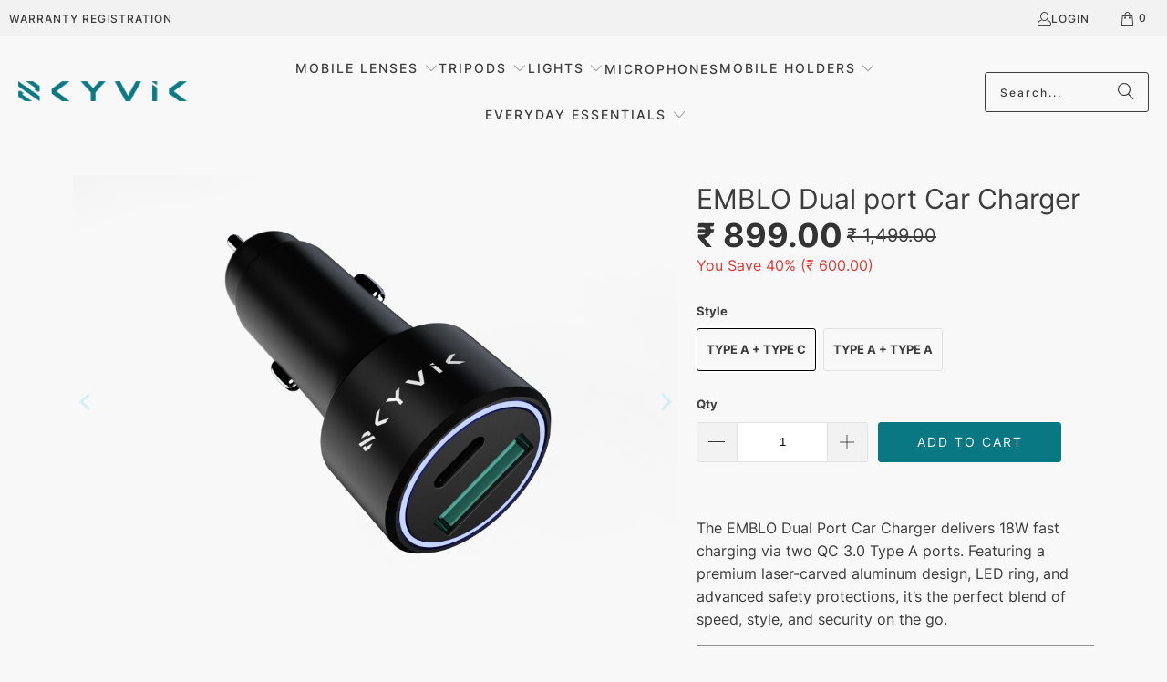

--- FILE ---
content_type: text/html; charset=utf-8
request_url: https://skyvik.in/products/skyvik-emblo-2-port-fast-car-charger
body_size: 48713
content:















<!DOCTYPE html>
<html class="no-js no-touch" lang="en">
  <head>
<script src='https://d24sh1msnqkirc.cloudfront.net/shopflo.bundle.js' async></script>
 
<script id="pandectes-rules">   /* PANDECTES-GDPR: DO NOT MODIFY AUTO GENERATED CODE OF THIS SCRIPT */      window.PandectesSettings = {"store":{"id":15347127,"plan":"basic","theme":"Version September","primaryLocale":"en","adminMode":false,"headless":false,"storefrontRootDomain":"","checkoutRootDomain":"","storefrontAccessToken":""},"tsPublished":1727270767,"declaration":{"showPurpose":false,"showProvider":false,"showDateGenerated":false},"language":{"languageMode":"Single","fallbackLanguage":"en","languageDetection":"browser","languagesSupported":[]},"texts":{"managed":{"headerText":{"en":"We respect your privacy"},"consentText":{"en":"This website uses cookies to ensure you get the best experience."},"dismissButtonText":{"en":"Ok"},"linkText":{"en":"Learn more"},"imprintText":{"en":"Imprint"},"preferencesButtonText":{"en":"Preferences"},"allowButtonText":{"en":"Accept"},"denyButtonText":{"en":"Decline"},"leaveSiteButtonText":{"en":"Leave this site"},"cookiePolicyText":{"en":"Cookie policy"},"preferencesPopupTitleText":{"en":"Manage consent preferences"},"preferencesPopupIntroText":{"en":"We use cookies to optimize website functionality, analyze the performance, and provide personalized experience to you. Some cookies are essential to make the website operate and function correctly. Those cookies cannot be disabled. In this window you can manage your preference of cookies."},"preferencesPopupCloseButtonText":{"en":"Close"},"preferencesPopupAcceptAllButtonText":{"en":"Accept all"},"preferencesPopupRejectAllButtonText":{"en":"Reject all"},"preferencesPopupSaveButtonText":{"en":"Save preferences"},"accessSectionTitleText":{"en":"Data portability"},"accessSectionParagraphText":{"en":"You have the right to request access to your data at any time."},"rectificationSectionTitleText":{"en":"Data Rectification"},"rectificationSectionParagraphText":{"en":"You have the right to request your data to be updated whenever you think it is appropriate."},"erasureSectionTitleText":{"en":"Right to be forgotten"},"erasureSectionParagraphText":{"en":"You have the right to ask all your data to be erased. After that, you will no longer be able to access your account."},"declIntroText":{"en":"We use cookies to optimize website functionality, analyze the performance, and provide personalized experience to you. Some cookies are essential to make the website operate and function correctly. Those cookies cannot be disabled. In this window you can manage your preference of cookies."}},"categories":{"strictlyNecessaryCookiesTitleText":{"en":"Strictly necessary cookies"},"functionalityCookiesTitleText":{"en":"Functional cookies"},"performanceCookiesTitleText":{"en":"Performance cookies"},"targetingCookiesTitleText":{"en":"Targeting cookies"},"unclassifiedCookiesTitleText":{"en":"Unclassified cookies"},"strictlyNecessaryCookiesDescriptionText":{"en":"These cookies are essential in order to enable you to move around the website and use its features, such as accessing secure areas of the website. The website cannot function properly without these cookies."},"functionalityCookiesDescriptionText":{"en":"These cookies enable the site to provide enhanced functionality and personalisation. They may be set by us or by third party providers whose services we have added to our pages. If you do not allow these cookies then some or all of these services may not function properly."},"performanceCookiesDescriptionText":{"en":"These cookies enable us to monitor and improve the performance of our website. For example, they allow us to count visits, identify traffic sources and see which parts of the site are most popular."},"targetingCookiesDescriptionText":{"en":"These cookies may be set through our site by our advertising partners. They may be used by those companies to build a profile of your interests and show you relevant adverts on other sites.    They do not store directly personal information, but are based on uniquely identifying your browser and internet device. If you do not allow these cookies, you will experience less targeted advertising."},"unclassifiedCookiesDescriptionText":{"en":"Unclassified cookies are cookies that we are in the process of classifying, together with the providers of individual cookies."}},"auto":{"declName":{"en":"Name"},"declPath":{"en":"Path"},"declType":{"en":"Type"},"declDomain":{"en":"Domain"},"declPurpose":{"en":"Purpose"},"declProvider":{"en":"Provider"},"declRetention":{"en":"Retention"},"declFirstParty":{"en":"First-party"},"declThirdParty":{"en":"Third-party"},"declSeconds":{"en":"seconds"},"declMinutes":{"en":"minutes"},"declHours":{"en":"hours"},"declDays":{"en":"days"},"declMonths":{"en":"months"},"declYears":{"en":"years"},"declSession":{"en":"Session"},"cookiesDetailsText":{"en":"Cookies details"},"preferencesPopupAlwaysAllowedText":{"en":"Always allowed"},"submitButton":{"en":"Submit"},"submittingButton":{"en":"Submitting..."},"cancelButton":{"en":"Cancel"},"guestsSupportInfoText":{"en":"Please login with your customer account to further proceed."},"guestsSupportEmailPlaceholder":{"en":"E-mail address"},"guestsSupportEmailValidationError":{"en":"Email is not valid"},"guestsSupportEmailSuccessTitle":{"en":"Thank you for your request"},"guestsSupportEmailFailureTitle":{"en":"A problem occurred"},"guestsSupportEmailSuccessMessage":{"en":"If you are registered as a customer of this store, you will soon receive an email with instructions on how to proceed."},"guestsSupportEmailFailureMessage":{"en":"Your request was not submitted. Please try again and if problem persists, contact store owner for assistance."},"confirmationSuccessTitle":{"en":"Your request is verified"},"confirmationFailureTitle":{"en":"A problem occurred"},"confirmationSuccessMessage":{"en":"We will soon get back to you as to your request."},"confirmationFailureMessage":{"en":"Your request was not verified. Please try again and if problem persists, contact store owner for assistance"},"consentSectionTitleText":{"en":"Your cookie consent"},"consentSectionNoConsentText":{"en":"You have not consented to the cookies policy of this website."},"consentSectionConsentedText":{"en":"You consented to the cookies policy of this website on"},"consentStatus":{"en":"Consent preference"},"consentDate":{"en":"Consent date"},"consentId":{"en":"Consent ID"},"consentSectionChangeConsentActionText":{"en":"Change consent preference"},"accessSectionGDPRRequestsActionText":{"en":"Data subject requests"},"accessSectionAccountInfoActionText":{"en":"Personal data"},"accessSectionOrdersRecordsActionText":{"en":"Orders"},"accessSectionDownloadReportActionText":{"en":"Request export"},"rectificationCommentPlaceholder":{"en":"Describe what you want to be updated"},"rectificationCommentValidationError":{"en":"Comment is required"},"rectificationSectionEditAccountActionText":{"en":"Request an update"},"erasureSectionRequestDeletionActionText":{"en":"Request personal data deletion"}}},"library":{"previewMode":false,"fadeInTimeout":0,"defaultBlocked":7,"showLink":true,"showImprintLink":false,"showGoogleLink":false,"enabled":true,"cookie":{"name":"_pandectes_gdpr","expiryDays":365,"secure":true},"dismissOnScroll":false,"dismissOnWindowClick":false,"dismissOnTimeout":false,"palette":{"popup":{"background":"#F6F6F6","backgroundForCalculations":{"a":1,"b":246,"g":246,"r":246},"text":"#163172"},"button":{"background":"transparent","backgroundForCalculations":{"a":1,"b":255,"g":255,"r":255},"text":"#163172","textForCalculation":{"a":1,"b":114,"g":49,"r":22},"border":"#163172"}},"content":{"href":"https://skyvik.myshopify.com/policies/privacy-policy","close":"&#10005;","target":"","logo":""},"window":"<div role=\"dialog\" aria-live=\"polite\" aria-label=\"cookieconsent\" aria-describedby=\"cookieconsent:desc\" id=\"pandectes-banner\" class=\"cc-window-wrapper cc-bottom-center-wrapper\"><div class=\"pd-cookie-banner-window cc-window {{classes}}\"><!--googleoff: all-->{{children}}<!--googleon: all--></div></div>","compliance":{"opt-both":"<div class=\"cc-compliance cc-highlight\">{{deny}}{{allow}}</div>"},"type":"opt-both","layouts":{"basic":"{{messagelink}}{{compliance}}{{close}}"},"position":"bottom-center","theme":"wired","revokable":false,"animateRevokable":false,"static":false,"autoAttach":true,"hasTransition":true,"blacklistPage":[""]},"geolocation":{"brOnly":false,"caOnly":false,"euOnly":false},"dsr":{"guestsSupport":false,"accessSectionDownloadReportAuto":false},"banner":{"resetTs":1658841128,"extraCss":"        .cc-banner-logo {max-width: 24em!important;}    @media(min-width: 768px) {.cc-window.cc-floating{max-width: 24em!important;width: 24em!important;}}    .cc-message, .pd-cookie-banner-window .cc-header, .cc-logo {text-align: left}    .cc-window-wrapper{z-index: 2147483647;}    .cc-window{z-index: 2147483647;font-family: inherit;}    .pd-cookie-banner-window .cc-header{font-family: inherit;}    .pd-cp-ui{font-family: inherit; background-color: #F6F6F6;color:#163172;}    button.pd-cp-btn, a.pd-cp-btn{}    input + .pd-cp-preferences-slider{background-color: rgba(22, 49, 114, 0.3)}    .pd-cp-scrolling-section::-webkit-scrollbar{background-color: rgba(22, 49, 114, 0.3)}    input:checked + .pd-cp-preferences-slider{background-color: rgba(22, 49, 114, 1)}    .pd-cp-scrolling-section::-webkit-scrollbar-thumb {background-color: rgba(22, 49, 114, 1)}    .pd-cp-ui-close{color:#163172;}    .pd-cp-preferences-slider:before{background-color: #F6F6F6}    .pd-cp-title:before {border-color: #163172!important}    .pd-cp-preferences-slider{background-color:#163172}    .pd-cp-toggle{color:#163172!important}    @media(max-width:699px) {.pd-cp-ui-close-top svg {fill: #163172}}    .pd-cp-toggle:hover,.pd-cp-toggle:visited,.pd-cp-toggle:active{color:#163172!important}    .pd-cookie-banner-window {box-shadow: 0 0 18px rgb(0 0 0 / 20%);}  ","customJavascript":null,"showPoweredBy":false,"hybridStrict":false,"cookiesBlockedByDefault":"7","isActive":true,"implicitSavePreferences":false,"cookieIcon":true,"blockBots":false,"showCookiesDetails":true,"hasTransition":true,"blockingPage":false,"showOnlyLandingPage":false,"leaveSiteUrl":"https://www.google.com","linkRespectStoreLang":false},"cookies":{"0":[{"name":"_tracking_consent","type":"http","domain":".skyvik.in","path":"/","provider":"Shopify","firstParty":true,"retention":"1 year(s)","expires":1,"unit":"declYears","purpose":{"en":"Tracking preferences."}},{"name":"_secure_session_id","type":"http","domain":"skyvik.in","path":"/","provider":"Shopify","firstParty":true,"retention":"1 year(s)","expires":1,"unit":"declYears","purpose":{"en":"Used in connection with navigation through a storefront."}},{"name":"secure_customer_sig","type":"http","domain":"skyvik.in","path":"/","provider":"Shopify","firstParty":true,"retention":"1 year(s)","expires":1,"unit":"declYears","purpose":{"en":"Used in connection with customer login."}}],"1":[{"name":"_shopify_sa_p","type":"http","domain":".skyvik.in","path":"/","provider":"Shopify","firstParty":true,"retention":"1 year(s)","expires":1,"unit":"declYears","purpose":{"en":"Shopify analytics relating to marketing & referrals."}},{"name":"_shopify_s","type":"http","domain":".skyvik.in","path":"/","provider":"Shopify","firstParty":true,"retention":"1 year(s)","expires":1,"unit":"declYears","purpose":{"en":"Shopify analytics."}},{"name":"_s","type":"http","domain":".skyvik.in","path":"/","provider":"Shopify","firstParty":true,"retention":"1 year(s)","expires":1,"unit":"declYears","purpose":{"en":"Shopify analytics."}},{"name":"_landing_page","type":"http","domain":".skyvik.in","path":"/","provider":"Shopify","firstParty":true,"retention":"1 year(s)","expires":1,"unit":"declYears","purpose":{"en":"Tracks landing pages."}},{"name":"_y","type":"http","domain":".skyvik.in","path":"/","provider":"Shopify","firstParty":true,"retention":"1 year(s)","expires":1,"unit":"declYears","purpose":{"en":"Shopify analytics."}},{"name":"_orig_referrer","type":"http","domain":".skyvik.in","path":"/","provider":"Shopify","firstParty":true,"retention":"1 year(s)","expires":1,"unit":"declYears","purpose":{"en":"Tracks landing pages."}},{"name":"_shopify_y","type":"http","domain":".skyvik.in","path":"/","provider":"Shopify","firstParty":true,"retention":"1 year(s)","expires":1,"unit":"declYears","purpose":{"en":"Shopify analytics."}},{"name":"_shopify_sa_t","type":"http","domain":".skyvik.in","path":"/","provider":"Shopify","firstParty":true,"retention":"1 year(s)","expires":1,"unit":"declYears","purpose":{"en":"Shopify analytics relating to marketing & referrals."}}],"2":[{"name":"_ga","type":"http","domain":".skyvik.in","path":"/","provider":"Google","firstParty":true,"retention":"1 year(s)","expires":1,"unit":"declYears","purpose":{"en":"Cookie is set by Google Analytics with unknown functionality"}},{"name":"_gat","type":"http","domain":".skyvik.in","path":"/","provider":"Google","firstParty":true,"retention":"1 year(s)","expires":1,"unit":"declYears","purpose":{"en":"Cookie is placed by Google Analytics to filter requests from bots."}},{"name":"_gid","type":"http","domain":".skyvik.in","path":"/","provider":"Google","firstParty":true,"retention":"1 year(s)","expires":1,"unit":"declYears","purpose":{"en":"Cookie is placed by Google Analytics to count and track pageviews."}}],"4":[{"name":"_fbp","type":"http","domain":".skyvik.in","path":"/","provider":"Facebook","firstParty":true,"retention":"1 year(s)","expires":1,"unit":"declYears","purpose":{"en":"Cookie is placed by Facebook to track visits across websites."}},{"name":"_gcl_au","type":"http","domain":".skyvik.in","path":"/","provider":"Google","firstParty":true,"retention":"1 year(s)","expires":1,"unit":"declYears","purpose":{"en":"Cookie is placed by Google Tag Manager to track conversions."}}],"8":[{"name":"lo-uid","type":"http","domain":".skyvik.in","path":"/","provider":"Unknown","firstParty":true,"retention":"1 year(s)","expires":1,"unit":"declYears","purpose":{"en":""}},{"name":"po_visitor","type":"http","domain":"skyvik.in","path":"/","provider":"Unknown","firstParty":true,"retention":"1 year(s)","expires":1,"unit":"declYears","purpose":{"en":""}},{"name":"_ga_GZQVG4ZY9F","type":"http","domain":".skyvik.in","path":"/","provider":"Unknown","firstParty":true,"retention":"1 year(s)","expires":1,"unit":"declYears","purpose":{"en":""}},{"name":"lo-visits","type":"http","domain":".skyvik.in","path":"/","provider":"Unknown","firstParty":true,"retention":"1 year(s)","expires":1,"unit":"declYears","purpose":{"en":""}},{"name":"localization","type":"http","domain":"skyvik.in","path":"/","provider":"Unknown","firstParty":true,"retention":"1 year(s)","expires":1,"unit":"declYears","purpose":{"en":""}}]},"blocker":{"isActive":false,"googleConsentMode":{"id":"","analyticsId":"","adwordsId":"","isActive":false,"adStorageCategory":4,"analyticsStorageCategory":2,"personalizationStorageCategory":1,"functionalityStorageCategory":1,"customEvent":true,"securityStorageCategory":0,"redactData":true,"urlPassthrough":false},"facebookPixel":{"id":"","isActive":false,"ldu":false},"microsoft":{},"rakuten":{"isActive":false,"cmp":false,"ccpa":false},"defaultBlocked":7,"patterns":{"whiteList":[],"blackList":{"1":[],"2":[],"4":[],"8":[]},"iframesWhiteList":[],"iframesBlackList":{"1":[],"2":[],"4":[],"8":[]},"beaconsWhiteList":[],"beaconsBlackList":{"1":[],"2":[],"4":[],"8":[]}}}}      !function(){"use strict";window.PandectesRules=window.PandectesRules||{},window.PandectesRules.manualBlacklist={1:[],2:[],4:[]},window.PandectesRules.blacklistedIFrames={1:[],2:[],4:[]},window.PandectesRules.blacklistedCss={1:[],2:[],4:[]},window.PandectesRules.blacklistedBeacons={1:[],2:[],4:[]};var e="javascript/blocked";function t(e){return new RegExp(e.replace(/[/\\.+?$()]/g,"\\$&").replace("*","(.*)"))}var n=function(e){var t=arguments.length>1&&void 0!==arguments[1]?arguments[1]:"log";new URLSearchParams(window.location.search).get("log")&&console[t]("PandectesRules: ".concat(e))};function a(e){var t=document.createElement("script");t.async=!0,t.src=e,document.head.appendChild(t)}function r(e,t){var n=Object.keys(e);if(Object.getOwnPropertySymbols){var a=Object.getOwnPropertySymbols(e);t&&(a=a.filter((function(t){return Object.getOwnPropertyDescriptor(e,t).enumerable}))),n.push.apply(n,a)}return n}function o(e){for(var t=1;t<arguments.length;t++){var n=null!=arguments[t]?arguments[t]:{};t%2?r(Object(n),!0).forEach((function(t){s(e,t,n[t])})):Object.getOwnPropertyDescriptors?Object.defineProperties(e,Object.getOwnPropertyDescriptors(n)):r(Object(n)).forEach((function(t){Object.defineProperty(e,t,Object.getOwnPropertyDescriptor(n,t))}))}return e}function i(e){var t=function(e,t){if("object"!=typeof e||!e)return e;var n=e[Symbol.toPrimitive];if(void 0!==n){var a=n.call(e,t||"default");if("object"!=typeof a)return a;throw new TypeError("@@toPrimitive must return a primitive value.")}return("string"===t?String:Number)(e)}(e,"string");return"symbol"==typeof t?t:t+""}function s(e,t,n){return(t=i(t))in e?Object.defineProperty(e,t,{value:n,enumerable:!0,configurable:!0,writable:!0}):e[t]=n,e}function c(e,t){return function(e){if(Array.isArray(e))return e}(e)||function(e,t){var n=null==e?null:"undefined"!=typeof Symbol&&e[Symbol.iterator]||e["@@iterator"];if(null!=n){var a,r,o,i,s=[],c=!0,l=!1;try{if(o=(n=n.call(e)).next,0===t){if(Object(n)!==n)return;c=!1}else for(;!(c=(a=o.call(n)).done)&&(s.push(a.value),s.length!==t);c=!0);}catch(e){l=!0,r=e}finally{try{if(!c&&null!=n.return&&(i=n.return(),Object(i)!==i))return}finally{if(l)throw r}}return s}}(e,t)||d(e,t)||function(){throw new TypeError("Invalid attempt to destructure non-iterable instance.\nIn order to be iterable, non-array objects must have a [Symbol.iterator]() method.")}()}function l(e){return function(e){if(Array.isArray(e))return u(e)}(e)||function(e){if("undefined"!=typeof Symbol&&null!=e[Symbol.iterator]||null!=e["@@iterator"])return Array.from(e)}(e)||d(e)||function(){throw new TypeError("Invalid attempt to spread non-iterable instance.\nIn order to be iterable, non-array objects must have a [Symbol.iterator]() method.")}()}function d(e,t){if(e){if("string"==typeof e)return u(e,t);var n=Object.prototype.toString.call(e).slice(8,-1);return"Object"===n&&e.constructor&&(n=e.constructor.name),"Map"===n||"Set"===n?Array.from(e):"Arguments"===n||/^(?:Ui|I)nt(?:8|16|32)(?:Clamped)?Array$/.test(n)?u(e,t):void 0}}function u(e,t){(null==t||t>e.length)&&(t=e.length);for(var n=0,a=new Array(t);n<t;n++)a[n]=e[n];return a}var f=window.PandectesRulesSettings||window.PandectesSettings,g=!(void 0===window.dataLayer||!Array.isArray(window.dataLayer)||!window.dataLayer.some((function(e){return"pandectes_full_scan"===e.event}))),p=function(){var e,t=arguments.length>0&&void 0!==arguments[0]?arguments[0]:"_pandectes_gdpr",n=("; "+document.cookie).split("; "+t+"=");if(n.length<2)e={};else{var a=n.pop().split(";");e=window.atob(a.shift())}var r=function(e){try{return JSON.parse(e)}catch(e){return!1}}(e);return!1!==r?r:e}(),h=f.banner.isActive,y=f.blocker,v=y.defaultBlocked,w=y.patterns,m=p&&null!==p.preferences&&void 0!==p.preferences?p.preferences:null,b=g?0:h?null===m?v:m:0,k={1:!(1&b),2:!(2&b),4:!(4&b)},_=w.blackList,S=w.whiteList,L=w.iframesBlackList,C=w.iframesWhiteList,P=w.beaconsBlackList,A=w.beaconsWhiteList,O={blackList:[],whiteList:[],iframesBlackList:{1:[],2:[],4:[],8:[]},iframesWhiteList:[],beaconsBlackList:{1:[],2:[],4:[],8:[]},beaconsWhiteList:[]};[1,2,4].map((function(e){var n;k[e]||((n=O.blackList).push.apply(n,l(_[e].length?_[e].map(t):[])),O.iframesBlackList[e]=L[e].length?L[e].map(t):[],O.beaconsBlackList[e]=P[e].length?P[e].map(t):[])})),O.whiteList=S.length?S.map(t):[],O.iframesWhiteList=C.length?C.map(t):[],O.beaconsWhiteList=A.length?A.map(t):[];var E={scripts:[],iframes:{1:[],2:[],4:[]},beacons:{1:[],2:[],4:[]},css:{1:[],2:[],4:[]}},I=function(t,n){return t&&(!n||n!==e)&&(!O.blackList||O.blackList.some((function(e){return e.test(t)})))&&(!O.whiteList||O.whiteList.every((function(e){return!e.test(t)})))},B=function(e,t){var n=O.iframesBlackList[t],a=O.iframesWhiteList;return e&&(!n||n.some((function(t){return t.test(e)})))&&(!a||a.every((function(t){return!t.test(e)})))},j=function(e,t){var n=O.beaconsBlackList[t],a=O.beaconsWhiteList;return e&&(!n||n.some((function(t){return t.test(e)})))&&(!a||a.every((function(t){return!t.test(e)})))},T=new MutationObserver((function(e){for(var t=0;t<e.length;t++)for(var n=e[t].addedNodes,a=0;a<n.length;a++){var r=n[a],o=r.dataset&&r.dataset.cookiecategory;if(1===r.nodeType&&"LINK"===r.tagName){var i=r.dataset&&r.dataset.href;if(i&&o)switch(o){case"functionality":case"C0001":E.css[1].push(i);break;case"performance":case"C0002":E.css[2].push(i);break;case"targeting":case"C0003":E.css[4].push(i)}}}})),R=new MutationObserver((function(t){for(var a=0;a<t.length;a++)for(var r=t[a].addedNodes,o=function(){var t=r[i],a=t.src||t.dataset&&t.dataset.src,o=t.dataset&&t.dataset.cookiecategory;if(1===t.nodeType&&"IFRAME"===t.tagName){if(a){var s=!1;B(a,1)||"functionality"===o||"C0001"===o?(s=!0,E.iframes[1].push(a)):B(a,2)||"performance"===o||"C0002"===o?(s=!0,E.iframes[2].push(a)):(B(a,4)||"targeting"===o||"C0003"===o)&&(s=!0,E.iframes[4].push(a)),s&&(t.removeAttribute("src"),t.setAttribute("data-src",a))}}else if(1===t.nodeType&&"IMG"===t.tagName){if(a){var c=!1;j(a,1)?(c=!0,E.beacons[1].push(a)):j(a,2)?(c=!0,E.beacons[2].push(a)):j(a,4)&&(c=!0,E.beacons[4].push(a)),c&&(t.removeAttribute("src"),t.setAttribute("data-src",a))}}else if(1===t.nodeType&&"SCRIPT"===t.tagName){var l=t.type,d=!1;if(I(a,l)?(n("rule blocked: ".concat(a)),d=!0):a&&o?n("manually blocked @ ".concat(o,": ").concat(a)):o&&n("manually blocked @ ".concat(o,": inline code")),d){E.scripts.push([t,l]),t.type=e;t.addEventListener("beforescriptexecute",(function n(a){t.getAttribute("type")===e&&a.preventDefault(),t.removeEventListener("beforescriptexecute",n)})),t.parentElement&&t.parentElement.removeChild(t)}}},i=0;i<r.length;i++)o()})),D=document.createElement,x={src:Object.getOwnPropertyDescriptor(HTMLScriptElement.prototype,"src"),type:Object.getOwnPropertyDescriptor(HTMLScriptElement.prototype,"type")};window.PandectesRules.unblockCss=function(e){var t=E.css[e]||[];t.length&&n("Unblocking CSS for ".concat(e)),t.forEach((function(e){var t=document.querySelector('link[data-href^="'.concat(e,'"]'));t.removeAttribute("data-href"),t.href=e})),E.css[e]=[]},window.PandectesRules.unblockIFrames=function(e){var t=E.iframes[e]||[];t.length&&n("Unblocking IFrames for ".concat(e)),O.iframesBlackList[e]=[],t.forEach((function(e){var t=document.querySelector('iframe[data-src^="'.concat(e,'"]'));t.removeAttribute("data-src"),t.src=e})),E.iframes[e]=[]},window.PandectesRules.unblockBeacons=function(e){var t=E.beacons[e]||[];t.length&&n("Unblocking Beacons for ".concat(e)),O.beaconsBlackList[e]=[],t.forEach((function(e){var t=document.querySelector('img[data-src^="'.concat(e,'"]'));t.removeAttribute("data-src"),t.src=e})),E.beacons[e]=[]},window.PandectesRules.unblockInlineScripts=function(e){var t=1===e?"functionality":2===e?"performance":"targeting",a=document.querySelectorAll('script[type="javascript/blocked"][data-cookiecategory="'.concat(t,'"]'));n("unblockInlineScripts: ".concat(a.length," in ").concat(t)),a.forEach((function(e){var t=document.createElement("script");t.type="text/javascript",e.hasAttribute("src")?t.src=e.getAttribute("src"):t.textContent=e.textContent,document.head.appendChild(t),e.parentNode.removeChild(e)}))},window.PandectesRules.unblockInlineCss=function(e){var t=1===e?"functionality":2===e?"performance":"targeting",a=document.querySelectorAll('link[data-cookiecategory="'.concat(t,'"]'));n("unblockInlineCss: ".concat(a.length," in ").concat(t)),a.forEach((function(e){e.href=e.getAttribute("data-href")}))},window.PandectesRules.unblock=function(e){e.length<1?(O.blackList=[],O.whiteList=[],O.iframesBlackList=[],O.iframesWhiteList=[]):(O.blackList&&(O.blackList=O.blackList.filter((function(t){return e.every((function(e){return"string"==typeof e?!t.test(e):e instanceof RegExp?t.toString()!==e.toString():void 0}))}))),O.whiteList&&(O.whiteList=[].concat(l(O.whiteList),l(e.map((function(e){if("string"==typeof e){var n=".*"+t(e)+".*";if(O.whiteList.every((function(e){return e.toString()!==n.toString()})))return new RegExp(n)}else if(e instanceof RegExp&&O.whiteList.every((function(t){return t.toString()!==e.toString()})))return e;return null})).filter(Boolean)))));var a=0;l(E.scripts).forEach((function(e,t){var n=c(e,2),r=n[0],o=n[1];if(function(e){var t=e.getAttribute("src");return O.blackList&&O.blackList.every((function(e){return!e.test(t)}))||O.whiteList&&O.whiteList.some((function(e){return e.test(t)}))}(r)){for(var i=document.createElement("script"),s=0;s<r.attributes.length;s++){var l=r.attributes[s];"src"!==l.name&&"type"!==l.name&&i.setAttribute(l.name,r.attributes[s].value)}i.setAttribute("src",r.src),i.setAttribute("type",o||"application/javascript"),document.head.appendChild(i),E.scripts.splice(t-a,1),a++}})),0==O.blackList.length&&0===O.iframesBlackList[1].length&&0===O.iframesBlackList[2].length&&0===O.iframesBlackList[4].length&&0===O.beaconsBlackList[1].length&&0===O.beaconsBlackList[2].length&&0===O.beaconsBlackList[4].length&&(n("Disconnecting observers"),R.disconnect(),T.disconnect())};var N=f.store,U=N.adminMode,z=N.headless,M=N.storefrontRootDomain,q=N.checkoutRootDomain,F=N.storefrontAccessToken,W=f.banner.isActive,H=f.blocker.defaultBlocked;W&&function(e){if(window.Shopify&&window.Shopify.customerPrivacy)e();else{var t=null;window.Shopify&&window.Shopify.loadFeatures&&window.Shopify.trackingConsent?e():t=setInterval((function(){window.Shopify&&window.Shopify.loadFeatures&&(clearInterval(t),window.Shopify.loadFeatures([{name:"consent-tracking-api",version:"0.1"}],(function(t){t?n("Shopify.customerPrivacy API - failed to load"):(n("shouldShowBanner() -> ".concat(window.Shopify.trackingConsent.shouldShowBanner()," | saleOfDataRegion() -> ").concat(window.Shopify.trackingConsent.saleOfDataRegion())),e())})))}),10)}}((function(){!function(){var e=window.Shopify.trackingConsent;if(!1!==e.shouldShowBanner()||null!==m||7!==H)try{var t=U&&!(window.Shopify&&window.Shopify.AdminBarInjector),a={preferences:!(1&b)||g||t,analytics:!(2&b)||g||t,marketing:!(4&b)||g||t};z&&(a.headlessStorefront=!0,a.storefrontRootDomain=null!=M&&M.length?M:window.location.hostname,a.checkoutRootDomain=null!=q&&q.length?q:"checkout.".concat(window.location.hostname),a.storefrontAccessToken=null!=F&&F.length?F:""),e.firstPartyMarketingAllowed()===a.marketing&&e.analyticsProcessingAllowed()===a.analytics&&e.preferencesProcessingAllowed()===a.preferences||e.setTrackingConsent(a,(function(e){e&&e.error?n("Shopify.customerPrivacy API - failed to setTrackingConsent"):n("setTrackingConsent(".concat(JSON.stringify(a),")"))}))}catch(e){n("Shopify.customerPrivacy API - exception")}}(),function(){if(z){var e=window.Shopify.trackingConsent,t=e.currentVisitorConsent();if(navigator.globalPrivacyControl&&""===t.sale_of_data){var a={sale_of_data:!1,headlessStorefront:!0};a.storefrontRootDomain=null!=M&&M.length?M:window.location.hostname,a.checkoutRootDomain=null!=q&&q.length?q:"checkout.".concat(window.location.hostname),a.storefrontAccessToken=null!=F&&F.length?F:"",e.setTrackingConsent(a,(function(e){e&&e.error?n("Shopify.customerPrivacy API - failed to setTrackingConsent({".concat(JSON.stringify(a),")")):n("setTrackingConsent(".concat(JSON.stringify(a),")"))}))}}}()}));var G=["AT","BE","BG","HR","CY","CZ","DK","EE","FI","FR","DE","GR","HU","IE","IT","LV","LT","LU","MT","NL","PL","PT","RO","SK","SI","ES","SE","GB","LI","NO","IS"],J=f.banner,V=J.isActive,K=J.hybridStrict,$=f.geolocation,Y=$.caOnly,Z=void 0!==Y&&Y,Q=$.euOnly,X=void 0!==Q&&Q,ee=$.brOnly,te=void 0!==ee&&ee,ne=$.jpOnly,ae=void 0!==ne&&ne,re=$.thOnly,oe=void 0!==re&&re,ie=$.chOnly,se=void 0!==ie&&ie,ce=$.zaOnly,le=void 0!==ce&&ce,de=$.canadaOnly,ue=void 0!==de&&de,fe=$.globalVisibility,ge=void 0===fe||fe,pe=f.blocker,he=pe.defaultBlocked,ye=void 0===he?7:he,ve=pe.googleConsentMode,we=ve.isActive,me=ve.customEvent,be=ve.id,ke=void 0===be?"":be,_e=ve.analyticsId,Se=void 0===_e?"":_e,Le=ve.adwordsId,Ce=void 0===Le?"":Le,Pe=ve.redactData,Ae=ve.urlPassthrough,Oe=ve.adStorageCategory,Ee=ve.analyticsStorageCategory,Ie=ve.functionalityStorageCategory,Be=ve.personalizationStorageCategory,je=ve.securityStorageCategory,Te=ve.dataLayerProperty,Re=void 0===Te?"dataLayer":Te,De=ve.waitForUpdate,xe=void 0===De?0:De,Ne=ve.useNativeChannel,Ue=void 0!==Ne&&Ne;function ze(){window[Re].push(arguments)}window[Re]=window[Re]||[];var Me,qe,Fe={hasInitialized:!1,useNativeChannel:!1,ads_data_redaction:!1,url_passthrough:!1,data_layer_property:"dataLayer",storage:{ad_storage:"granted",ad_user_data:"granted",ad_personalization:"granted",analytics_storage:"granted",functionality_storage:"granted",personalization_storage:"granted",security_storage:"granted"}};if(V&&we){var We=ye&Oe?"denied":"granted",He=ye&Ee?"denied":"granted",Ge=ye&Ie?"denied":"granted",Je=ye&Be?"denied":"granted",Ve=ye&je?"denied":"granted";Fe.hasInitialized=!0,Fe.useNativeChannel=Ue,Fe.url_passthrough=Ae,Fe.ads_data_redaction="denied"===We&&Pe,Fe.storage.ad_storage=We,Fe.storage.ad_user_data=We,Fe.storage.ad_personalization=We,Fe.storage.analytics_storage=He,Fe.storage.functionality_storage=Ge,Fe.storage.personalization_storage=Je,Fe.storage.security_storage=Ve,Fe.data_layer_property=Re||"dataLayer",Fe.ads_data_redaction&&ze("set","ads_data_redaction",Fe.ads_data_redaction),Fe.url_passthrough&&ze("set","url_passthrough",Fe.url_passthrough),function(){!1===Ue?console.log("Pandectes: Google Consent Mode (av2)"):console.log("Pandectes: Google Consent Mode (av2nc)");var e=b!==ye?{wait_for_update:xe||500}:xe?{wait_for_update:xe}:{};ge&&!K?ze("consent","default",o(o({},Fe.storage),e)):(ze("consent","default",o(o(o({},Fe.storage),e),{},{region:[].concat(l(X||K?G:[]),l(Z&&!K?["US-CA","US-VA","US-CT","US-UT","US-CO"]:[]),l(te&&!K?["BR"]:[]),l(ae&&!K?["JP"]:[]),l(ue&&!K?["CA"]:[]),l(oe&&!K?["TH"]:[]),l(se&&!K?["CH"]:[]),l(le&&!K?["ZA"]:[]))})),ze("consent","default",{ad_storage:"granted",ad_user_data:"granted",ad_personalization:"granted",analytics_storage:"granted",functionality_storage:"granted",personalization_storage:"granted",security_storage:"granted"}));if(null!==m){var t=b&Oe?"denied":"granted",n=b&Ee?"denied":"granted",r=b&Ie?"denied":"granted",i=b&Be?"denied":"granted",s=b&je?"denied":"granted";Fe.storage.ad_storage=t,Fe.storage.ad_user_data=t,Fe.storage.ad_personalization=t,Fe.storage.analytics_storage=n,Fe.storage.functionality_storage=r,Fe.storage.personalization_storage=i,Fe.storage.security_storage=s,ze("consent","update",Fe.storage)}(ke.length||Se.length||Ce.length)&&(window[Fe.data_layer_property].push({"pandectes.start":(new Date).getTime(),event:"pandectes-rules.min.js"}),(Se.length||Ce.length)&&ze("js",new Date));var c="https://www.googletagmanager.com";if(ke.length){var d=ke.split(",");window[Fe.data_layer_property].push({"gtm.start":(new Date).getTime(),event:"gtm.js"});for(var u=0;u<d.length;u++){var f="dataLayer"!==Fe.data_layer_property?"&l=".concat(Fe.data_layer_property):"";a("".concat(c,"/gtm.js?id=").concat(d[u].trim()).concat(f))}}if(Se.length)for(var g=Se.split(","),p=0;p<g.length;p++){var h=g[p].trim();h.length&&(a("".concat(c,"/gtag/js?id=").concat(h)),ze("config",h,{send_page_view:!1}))}if(Ce.length)for(var y=Ce.split(","),v=0;v<y.length;v++){var w=y[v].trim();w.length&&(a("".concat(c,"/gtag/js?id=").concat(w)),ze("config",w,{allow_enhanced_conversions:!0}))}}()}V&&me&&(qe={event:"Pandectes_Consent_Update",pandectes_status:7===(Me=b)?"deny":0===Me?"allow":"mixed",pandectes_categories:{C0000:"allow",C0001:k[1]?"allow":"deny",C0002:k[2]?"allow":"deny",C0003:k[4]?"allow":"deny"}},window[Re].push(qe),null!==m&&function(e){if(window.Shopify&&window.Shopify.analytics)e();else{var t=null;window.Shopify&&window.Shopify.analytics?e():t=setInterval((function(){window.Shopify&&window.Shopify.analytics&&(clearInterval(t),e())}),10)}}((function(){console.log("publishing Web Pixels API custom event"),window.Shopify.analytics.publish("Pandectes_Consent_Update",qe)})));var Ke=f.blocker,$e=Ke.klaviyoIsActive,Ye=Ke.googleConsentMode.adStorageCategory;$e&&window.addEventListener("PandectesEvent_OnConsent",(function(e){var t=e.detail.preferences;if(null!=t){var n=t&Ye?"denied":"granted";void 0!==window.klaviyo&&window.klaviyo.isIdentified()&&window.klaviyo.push(["identify",{ad_personalization:n,ad_user_data:n}])}})),f.banner.revokableTrigger&&window.addEventListener("PandectesEvent_OnInitialize",(function(){document.querySelectorAll('[href*="#reopenBanner"]').forEach((function(e){e.onclick=function(e){e.preventDefault(),window.Pandectes.fn.revokeConsent()}}))}));var Ze=f.banner.isActive,Qe=f.blocker,Xe=Qe.defaultBlocked,et=void 0===Xe?7:Xe,tt=Qe.microsoft,nt=tt.isActive,at=tt.uetTags,rt=tt.dataLayerProperty,ot=void 0===rt?"uetq":rt,it={hasInitialized:!1,data_layer_property:"uetq",storage:{ad_storage:"granted"}};if(window[ot]=window[ot]||[],nt&&ft("_uetmsdns","1",365),Ze&&nt){var st=4&et?"denied":"granted";if(it.hasInitialized=!0,it.storage.ad_storage=st,window[ot].push("consent","default",it.storage),"granted"==st&&(ft("_uetmsdns","0",365),console.log("setting cookie")),null!==m){var ct=4&b?"denied":"granted";it.storage.ad_storage=ct,window[ot].push("consent","update",it.storage),"granted"===ct&&ft("_uetmsdns","0",365)}if(at.length)for(var lt=at.split(","),dt=0;dt<lt.length;dt++)lt[dt].trim().length&&ut(lt[dt])}function ut(e){var t=document.createElement("script");t.type="text/javascript",t.src="//bat.bing.com/bat.js",t.onload=function(){var t={ti:e};t.q=window.uetq,window.uetq=new UET(t),window.uetq.push("consent","default",{ad_storage:"denied"}),window[ot].push("pageLoad")},document.head.appendChild(t)}function ft(e,t,n){var a=new Date;a.setTime(a.getTime()+24*n*60*60*1e3);var r="expires="+a.toUTCString();document.cookie="".concat(e,"=").concat(t,"; ").concat(r,"; path=/; secure; samesite=strict")}window.PandectesRules.gcm=Fe;var gt=f.banner.isActive,pt=f.blocker.isActive;n("Prefs: ".concat(b," | Banner: ").concat(gt?"on":"off"," | Blocker: ").concat(pt?"on":"off"));var ht=null===m&&/\/checkouts\//.test(window.location.pathname);0!==b&&!1===g&&pt&&!ht&&(n("Blocker will execute"),document.createElement=function(){for(var t=arguments.length,n=new Array(t),a=0;a<t;a++)n[a]=arguments[a];if("script"!==n[0].toLowerCase())return D.bind?D.bind(document).apply(void 0,n):D;var r=D.bind(document).apply(void 0,n);try{Object.defineProperties(r,{src:o(o({},x.src),{},{set:function(t){I(t,r.type)&&x.type.set.call(this,e),x.src.set.call(this,t)}}),type:o(o({},x.type),{},{get:function(){var t=x.type.get.call(this);return t===e||I(this.src,t)?null:t},set:function(t){var n=I(r.src,r.type)?e:t;x.type.set.call(this,n)}})}),r.setAttribute=function(t,n){if("type"===t){var a=I(r.src,r.type)?e:n;x.type.set.call(r,a)}else"src"===t?(I(n,r.type)&&x.type.set.call(r,e),x.src.set.call(r,n)):HTMLScriptElement.prototype.setAttribute.call(r,t,n)}}catch(e){console.warn("Yett: unable to prevent script execution for script src ",r.src,".\n",'A likely cause would be because you are using a third-party browser extension that monkey patches the "document.createElement" function.')}return r},R.observe(document.documentElement,{childList:!0,subtree:!0}),T.observe(document.documentElement,{childList:!0,subtree:!0}))}();
</script>

<script>
    window.Store = window.Store || {};
    window.Store.id = 15347127;
</script>    <meta charset="utf-8">
    <meta http-equiv="cleartype" content="on">
    <meta name="robots" content="index,follow">

    <!-- Mobile Specific Metas -->
    <meta name="HandheldFriendly" content="True">
    <meta name="MobileOptimized" content="320">
    <meta name="viewport" content="width=device-width,initial-scale=1">
    <meta name="theme-color" content="#f8f8f8">

    
    <title>
      EMBLO Dual port Car Charger - Skyvik
    </title>

    
      <meta name="description" content="Get the SKYVIK EMBLO Dual Port Car Charger! Powerful Dual-Port Charger with QC 3.0 Support. Charge Two Devices Simultaneously at Maximum Speeds. Premium Built and Stylish Design for Luxury Standards. Stay Powered Up and Ready to Go! Shop Now for Ultimate Convenience!"/>
    

    <link rel="preconnect" href="https://fonts.shopifycdn.com" />
    <link rel="preconnect" href="https://cdn.shopify.com" />
    <link rel="preconnect" href="https://cdn.shopifycloud.com" />

    <link rel="dns-prefetch" href="https://v.shopify.com" />
    <link rel="dns-prefetch" href="https://www.youtube.com" />
    <link rel="dns-prefetch" href="https://vimeo.com" />

    <link href="//skyvik.in/cdn/shop/t/93/assets/jquery.min.js?v=147293088974801289311741672605" as="script" rel="preload">

    <!-- Stylesheet for Fancybox library -->
    <link rel="stylesheet" href="//skyvik.in/cdn/shop/t/93/assets/fancybox.css?v=19278034316635137701741672605" type="text/css" media="all" defer>

    <!-- Stylesheets for Turbo -->
    <link href="//skyvik.in/cdn/shop/t/93/assets/styles.css?v=119213459475328063291743160023" rel="stylesheet" type="text/css" media="all" />

    <!-- Icons -->
    
      <link rel="shortcut icon" type="image/x-icon" href="//skyvik.in/cdn/shop/files/asas_180x180.png?v=1741679039">
      <link rel="apple-touch-icon" href="//skyvik.in/cdn/shop/files/asas_180x180.png?v=1741679039"/>
      <link rel="apple-touch-icon" sizes="57x57" href="//skyvik.in/cdn/shop/files/asas_57x57.png?v=1741679039"/>
      <link rel="apple-touch-icon" sizes="60x60" href="//skyvik.in/cdn/shop/files/asas_60x60.png?v=1741679039"/>
      <link rel="apple-touch-icon" sizes="72x72" href="//skyvik.in/cdn/shop/files/asas_72x72.png?v=1741679039"/>
      <link rel="apple-touch-icon" sizes="76x76" href="//skyvik.in/cdn/shop/files/asas_76x76.png?v=1741679039"/>
      <link rel="apple-touch-icon" sizes="114x114" href="//skyvik.in/cdn/shop/files/asas_114x114.png?v=1741679039"/>
      <link rel="apple-touch-icon" sizes="180x180" href="//skyvik.in/cdn/shop/files/asas_180x180.png?v=1741679039"/>
      <link rel="apple-touch-icon" sizes="228x228" href="//skyvik.in/cdn/shop/files/asas_228x228.png?v=1741679039"/>
    
    <link rel="canonical" href="https://skyvik.in/products/skyvik-emblo-2-port-fast-car-charger"/>

    

    

    

    
    <script>
      window.PXUTheme = window.PXUTheme || {};
      window.PXUTheme.version = '9.5.0';
      window.PXUTheme.name = 'Turbo';
    </script>
    


    
<template id="price-ui"><span class="price " data-price></span><span class="compare-at-price" data-compare-at-price></span><span class="unit-pricing" data-unit-pricing></span></template>
    <template id="price-ui-badge"><div class="price-ui-badge__sticker price-ui-badge__sticker--">
    <span class="price-ui-badge__sticker-text" data-badge></span>
  </div></template>
    
    <template id="price-ui__price"><span class="money" data-price></span></template>
    <template id="price-ui__price-range"><span class="price-min" data-price-min><span class="money" data-price></span></span> - <span class="price-max" data-price-max><span class="money" data-price></span></span></template>
    <template id="price-ui__unit-pricing"><span class="unit-quantity" data-unit-quantity></span> | <span class="unit-price" data-unit-price><span class="money" data-price></span></span> / <span class="unit-measurement" data-unit-measurement></span></template>
    <template id="price-ui-badge__percent-savings-range">Save up to <span data-price-percent></span>%</template>
    <template id="price-ui-badge__percent-savings">Save <span data-price-percent></span>%</template>
    <template id="price-ui-badge__price-savings-range">Save up to <span class="money" data-price></span></template>
    <template id="price-ui-badge__price-savings">Save <span class="money" data-price></span></template>
    <template id="price-ui-badge__on-sale">Sale</template>
    <template id="price-ui-badge__sold-out">Sold out</template>
    <template id="price-ui-badge__in-stock">In stock</template>
    

<script src='https://bridge.shopflo.com/js/shopflo.bundle.js' async></script>
    <script>
      
window.PXUTheme = window.PXUTheme || {};


window.PXUTheme.theme_settings = {};
window.PXUTheme.currency = {};
window.PXUTheme.routes = window.PXUTheme.routes || {};


window.PXUTheme.theme_settings.display_tos_checkbox = false;
window.PXUTheme.theme_settings.go_to_checkout = true;
window.PXUTheme.theme_settings.cart_action = "redirect_cart";
window.PXUTheme.theme_settings.cart_shipping_calculator = false;


window.PXUTheme.theme_settings.collection_swatches = false;
window.PXUTheme.theme_settings.collection_secondary_image = true;


window.PXUTheme.currency.show_multiple_currencies = false;
window.PXUTheme.currency.shop_currency = "INR";
window.PXUTheme.currency.default_currency = "inr";
window.PXUTheme.currency.display_format = "money_format";
window.PXUTheme.currency.money_format = "₹ {{amount}}";
window.PXUTheme.currency.money_format_no_currency = "₹ {{amount}}";
window.PXUTheme.currency.money_format_currency = "₹ {{amount}}";
window.PXUTheme.currency.native_multi_currency = false;
window.PXUTheme.currency.iso_code = "INR";
window.PXUTheme.currency.symbol = "₹";


window.PXUTheme.theme_settings.display_inventory_left = false;
window.PXUTheme.theme_settings.inventory_threshold = 10;
window.PXUTheme.theme_settings.limit_quantity = false;


window.PXUTheme.theme_settings.menu_position = null;


window.PXUTheme.theme_settings.newsletter_popup = false;
window.PXUTheme.theme_settings.newsletter_popup_days = "7";
window.PXUTheme.theme_settings.newsletter_popup_mobile = false;
window.PXUTheme.theme_settings.newsletter_popup_seconds = 8;


window.PXUTheme.theme_settings.pagination_type = "infinite_scroll";


window.PXUTheme.theme_settings.enable_shopify_collection_badges = false;
window.PXUTheme.theme_settings.quick_shop_thumbnail_position = "bottom-thumbnails";
window.PXUTheme.theme_settings.product_form_style = "radio";
window.PXUTheme.theme_settings.sale_banner_enabled = false;
window.PXUTheme.theme_settings.display_savings = true;
window.PXUTheme.theme_settings.display_sold_out_price = false;
window.PXUTheme.theme_settings.free_text = "Free";
window.PXUTheme.theme_settings.video_looping = false;
window.PXUTheme.theme_settings.quick_shop_style = "inline";
window.PXUTheme.theme_settings.hover_enabled = false;


window.PXUTheme.routes.cart_url = "/cart";
window.PXUTheme.routes.cart_update_url = "/cart/update";
window.PXUTheme.routes.root_url = "/";
window.PXUTheme.routes.search_url = "/search";
window.PXUTheme.routes.all_products_collection_url = "/collections/all";
window.PXUTheme.routes.product_recommendations_url = "/recommendations/products";
window.PXUTheme.routes.predictive_search_url = "/search/suggest";


window.PXUTheme.theme_settings.image_loading_style = "blur-up";


window.PXUTheme.theme_settings.enable_autocomplete = true;


window.PXUTheme.theme_settings.page_dots_enabled = false;
window.PXUTheme.theme_settings.slideshow_arrow_size = "regular";


window.PXUTheme.theme_settings.quick_shop_enabled = false;


window.PXUTheme.theme_settings.enable_back_to_top_button = false;


window.PXUTheme.translation = {};


window.PXUTheme.translation.agree_to_terms_warning = "You must agree with the terms and conditions to checkout.";
window.PXUTheme.translation.one_item_left = "item left";
window.PXUTheme.translation.items_left_text = "items left";
window.PXUTheme.translation.cart_savings_text = "Total Savings";
window.PXUTheme.translation.cart_discount_text = "Discount";
window.PXUTheme.translation.cart_subtotal_text = "Subtotal";
window.PXUTheme.translation.cart_remove_text = "Remove";
window.PXUTheme.translation.cart_free_text = "Free";


window.PXUTheme.translation.newsletter_success_text = "Thank you for joining our mailing list!";


window.PXUTheme.translation.notify_email = "Enter your email address...";
window.PXUTheme.translation.notify_email_value = "Translation missing: en.contact.fields.email";
window.PXUTheme.translation.notify_email_send = "Send";
window.PXUTheme.translation.notify_message_first = "Please notify me when ";
window.PXUTheme.translation.notify_message_last = " becomes available - ";
window.PXUTheme.translation.notify_success_text = "Thanks! We will notify you when this product becomes available!";


window.PXUTheme.translation.add_to_cart = "Add to Cart";
window.PXUTheme.translation.coming_soon_text = "Coming Soon";
window.PXUTheme.translation.sold_out_text = "Sold Out";
window.PXUTheme.translation.sale_text = "Sale";
window.PXUTheme.translation.savings_text = "You Save";
window.PXUTheme.translation.percent_off_text = "% off";
window.PXUTheme.translation.from_text = "from";
window.PXUTheme.translation.new_text = "New";
window.PXUTheme.translation.pre_order_text = "Pre-Order";
window.PXUTheme.translation.unavailable_text = "Unavailable";


window.PXUTheme.translation.all_results = "View all results";
window.PXUTheme.translation.no_results = "Sorry, no results!";


window.PXUTheme.media_queries = {};
window.PXUTheme.media_queries.small = window.matchMedia( "(max-width: 480px)" );
window.PXUTheme.media_queries.medium = window.matchMedia( "(max-width: 798px)" );
window.PXUTheme.media_queries.large = window.matchMedia( "(min-width: 799px)" );
window.PXUTheme.media_queries.larger = window.matchMedia( "(min-width: 960px)" );
window.PXUTheme.media_queries.xlarge = window.matchMedia( "(min-width: 1200px)" );
window.PXUTheme.media_queries.ie10 = window.matchMedia( "all and (-ms-high-contrast: none), (-ms-high-contrast: active)" );
window.PXUTheme.media_queries.tablet = window.matchMedia( "only screen and (min-width: 799px) and (max-width: 1024px)" );
window.PXUTheme.media_queries.mobile_and_tablet = window.matchMedia( "(max-width: 1024px)" );

    </script>

    

    

    <script>
      
    </script>

    
  <script>window.performance && window.performance.mark && window.performance.mark('shopify.content_for_header.start');</script><meta id="shopify-digital-wallet" name="shopify-digital-wallet" content="/15347127/digital_wallets/dialog">
<link rel="alternate" type="application/json+oembed" href="https://skyvik.in/products/skyvik-emblo-2-port-fast-car-charger.oembed">
<script async="async" src="/checkouts/internal/preloads.js?locale=en-IN"></script>
<script id="shopify-features" type="application/json">{"accessToken":"13895dc45d1e4face9df798a1da00a2c","betas":["rich-media-storefront-analytics"],"domain":"skyvik.in","predictiveSearch":true,"shopId":15347127,"locale":"en"}</script>
<script>var Shopify = Shopify || {};
Shopify.shop = "skyvik.myshopify.com";
Shopify.locale = "en";
Shopify.currency = {"active":"INR","rate":"1.0"};
Shopify.country = "IN";
Shopify.theme = {"name":"New Color - 11 March 25","id":174959493404,"schema_name":"Turbo","schema_version":"9.5.0","theme_store_id":null,"role":"main"};
Shopify.theme.handle = "null";
Shopify.theme.style = {"id":null,"handle":null};
Shopify.cdnHost = "skyvik.in/cdn";
Shopify.routes = Shopify.routes || {};
Shopify.routes.root = "/";</script>
<script type="module">!function(o){(o.Shopify=o.Shopify||{}).modules=!0}(window);</script>
<script>!function(o){function n(){var o=[];function n(){o.push(Array.prototype.slice.apply(arguments))}return n.q=o,n}var t=o.Shopify=o.Shopify||{};t.loadFeatures=n(),t.autoloadFeatures=n()}(window);</script>
<script id="shop-js-analytics" type="application/json">{"pageType":"product"}</script>
<script defer="defer" async type="module" src="//skyvik.in/cdn/shopifycloud/shop-js/modules/v2/client.init-shop-cart-sync_DRRuZ9Jb.en.esm.js"></script>
<script defer="defer" async type="module" src="//skyvik.in/cdn/shopifycloud/shop-js/modules/v2/chunk.common_Bq80O0pE.esm.js"></script>
<script type="module">
  await import("//skyvik.in/cdn/shopifycloud/shop-js/modules/v2/client.init-shop-cart-sync_DRRuZ9Jb.en.esm.js");
await import("//skyvik.in/cdn/shopifycloud/shop-js/modules/v2/chunk.common_Bq80O0pE.esm.js");

  window.Shopify.SignInWithShop?.initShopCartSync?.({"fedCMEnabled":true,"windoidEnabled":true});

</script>
<script>(function() {
  var isLoaded = false;
  function asyncLoad() {
    if (isLoaded) return;
    isLoaded = true;
    var urls = ["\/\/cdn.shopify.com\/proxy\/07cd3aedce57c9f12afb693d3c2bb39f3abaafbfe0b832fc119ff4a018ddc687\/api.goaffpro.com\/loader.js?shop=skyvik.myshopify.com\u0026sp-cache-control=cHVibGljLCBtYXgtYWdlPTkwMA","https:\/\/api.interakt.ai\/v1\/app\/shopify\/widget\/?org_id=eefd0aea-53bc-4015-a311-f418fea730ef\u0026widget-token=xHu0mfEUDPXesOV4RzuRweZI1gxluAj3\u0026shop=skyvik.myshopify.com"];
    for (var i = 0; i < urls.length; i++) {
      var s = document.createElement('script');
      s.type = 'text/javascript';
      s.async = true;
      s.src = urls[i];
      var x = document.getElementsByTagName('script')[0];
      x.parentNode.insertBefore(s, x);
    }
  };
  if(window.attachEvent) {
    window.attachEvent('onload', asyncLoad);
  } else {
    window.addEventListener('load', asyncLoad, false);
  }
})();</script>
<script id="__st">var __st={"a":15347127,"offset":19800,"reqid":"ac0710a0-36df-4f83-8779-329f076f4f77-1763700432","pageurl":"skyvik.in\/products\/skyvik-emblo-2-port-fast-car-charger","u":"41e611f9847c","p":"product","rtyp":"product","rid":2217018622025};</script>
<script>window.ShopifyPaypalV4VisibilityTracking = true;</script>
<script id="captcha-bootstrap">!function(){'use strict';const t='contact',e='account',n='new_comment',o=[[t,t],['blogs',n],['comments',n],[t,'customer']],c=[[e,'customer_login'],[e,'guest_login'],[e,'recover_customer_password'],[e,'create_customer']],r=t=>t.map((([t,e])=>`form[action*='/${t}']:not([data-nocaptcha='true']) input[name='form_type'][value='${e}']`)).join(','),a=t=>()=>t?[...document.querySelectorAll(t)].map((t=>t.form)):[];function s(){const t=[...o],e=r(t);return a(e)}const i='password',u='form_key',d=['recaptcha-v3-token','g-recaptcha-response','h-captcha-response',i],f=()=>{try{return window.sessionStorage}catch{return}},m='__shopify_v',_=t=>t.elements[u];function p(t,e,n=!1){try{const o=window.sessionStorage,c=JSON.parse(o.getItem(e)),{data:r}=function(t){const{data:e,action:n}=t;return t[m]||n?{data:e,action:n}:{data:t,action:n}}(c);for(const[e,n]of Object.entries(r))t.elements[e]&&(t.elements[e].value=n);n&&o.removeItem(e)}catch(o){console.error('form repopulation failed',{error:o})}}const l='form_type',E='cptcha';function T(t){t.dataset[E]=!0}const w=window,h=w.document,L='Shopify',v='ce_forms',y='captcha';let A=!1;((t,e)=>{const n=(g='f06e6c50-85a8-45c8-87d0-21a2b65856fe',I='https://cdn.shopify.com/shopifycloud/storefront-forms-hcaptcha/ce_storefront_forms_captcha_hcaptcha.v1.5.2.iife.js',D={infoText:'Protected by hCaptcha',privacyText:'Privacy',termsText:'Terms'},(t,e,n)=>{const o=w[L][v],c=o.bindForm;if(c)return c(t,g,e,D).then(n);var r;o.q.push([[t,g,e,D],n]),r=I,A||(h.body.append(Object.assign(h.createElement('script'),{id:'captcha-provider',async:!0,src:r})),A=!0)});var g,I,D;w[L]=w[L]||{},w[L][v]=w[L][v]||{},w[L][v].q=[],w[L][y]=w[L][y]||{},w[L][y].protect=function(t,e){n(t,void 0,e),T(t)},Object.freeze(w[L][y]),function(t,e,n,w,h,L){const[v,y,A,g]=function(t,e,n){const i=e?o:[],u=t?c:[],d=[...i,...u],f=r(d),m=r(i),_=r(d.filter((([t,e])=>n.includes(e))));return[a(f),a(m),a(_),s()]}(w,h,L),I=t=>{const e=t.target;return e instanceof HTMLFormElement?e:e&&e.form},D=t=>v().includes(t);t.addEventListener('submit',(t=>{const e=I(t);if(!e)return;const n=D(e)&&!e.dataset.hcaptchaBound&&!e.dataset.recaptchaBound,o=_(e),c=g().includes(e)&&(!o||!o.value);(n||c)&&t.preventDefault(),c&&!n&&(function(t){try{if(!f())return;!function(t){const e=f();if(!e)return;const n=_(t);if(!n)return;const o=n.value;o&&e.removeItem(o)}(t);const e=Array.from(Array(32),(()=>Math.random().toString(36)[2])).join('');!function(t,e){_(t)||t.append(Object.assign(document.createElement('input'),{type:'hidden',name:u})),t.elements[u].value=e}(t,e),function(t,e){const n=f();if(!n)return;const o=[...t.querySelectorAll(`input[type='${i}']`)].map((({name:t})=>t)),c=[...d,...o],r={};for(const[a,s]of new FormData(t).entries())c.includes(a)||(r[a]=s);n.setItem(e,JSON.stringify({[m]:1,action:t.action,data:r}))}(t,e)}catch(e){console.error('failed to persist form',e)}}(e),e.submit())}));const S=(t,e)=>{t&&!t.dataset[E]&&(n(t,e.some((e=>e===t))),T(t))};for(const o of['focusin','change'])t.addEventListener(o,(t=>{const e=I(t);D(e)&&S(e,y())}));const B=e.get('form_key'),M=e.get(l),P=B&&M;t.addEventListener('DOMContentLoaded',(()=>{const t=y();if(P)for(const e of t)e.elements[l].value===M&&p(e,B);[...new Set([...A(),...v().filter((t=>'true'===t.dataset.shopifyCaptcha))])].forEach((e=>S(e,t)))}))}(h,new URLSearchParams(w.location.search),n,t,e,['guest_login'])})(!0,!0)}();</script>
<script integrity="sha256-52AcMU7V7pcBOXWImdc/TAGTFKeNjmkeM1Pvks/DTgc=" data-source-attribution="shopify.loadfeatures" defer="defer" src="//skyvik.in/cdn/shopifycloud/storefront/assets/storefront/load_feature-81c60534.js" crossorigin="anonymous"></script>
<script data-source-attribution="shopify.dynamic_checkout.dynamic.init">var Shopify=Shopify||{};Shopify.PaymentButton=Shopify.PaymentButton||{isStorefrontPortableWallets:!0,init:function(){window.Shopify.PaymentButton.init=function(){};var t=document.createElement("script");t.src="https://skyvik.in/cdn/shopifycloud/portable-wallets/latest/portable-wallets.en.js",t.type="module",document.head.appendChild(t)}};
</script>
<script data-source-attribution="shopify.dynamic_checkout.buyer_consent">
  function portableWalletsHideBuyerConsent(e){var t=document.getElementById("shopify-buyer-consent"),n=document.getElementById("shopify-subscription-policy-button");t&&n&&(t.classList.add("hidden"),t.setAttribute("aria-hidden","true"),n.removeEventListener("click",e))}function portableWalletsShowBuyerConsent(e){var t=document.getElementById("shopify-buyer-consent"),n=document.getElementById("shopify-subscription-policy-button");t&&n&&(t.classList.remove("hidden"),t.removeAttribute("aria-hidden"),n.addEventListener("click",e))}window.Shopify?.PaymentButton&&(window.Shopify.PaymentButton.hideBuyerConsent=portableWalletsHideBuyerConsent,window.Shopify.PaymentButton.showBuyerConsent=portableWalletsShowBuyerConsent);
</script>
<script data-source-attribution="shopify.dynamic_checkout.cart.bootstrap">document.addEventListener("DOMContentLoaded",(function(){function t(){return document.querySelector("shopify-accelerated-checkout-cart, shopify-accelerated-checkout")}if(t())Shopify.PaymentButton.init();else{new MutationObserver((function(e,n){t()&&(Shopify.PaymentButton.init(),n.disconnect())})).observe(document.body,{childList:!0,subtree:!0})}}));
</script>
<script id='scb4127' type='text/javascript' async='' src='https://skyvik.in/cdn/shopifycloud/privacy-banner/storefront-banner.js'></script>
<script>window.performance && window.performance.mark && window.performance.mark('shopify.content_for_header.end');</script>
  <!-- "snippets/shogun-products.liquid" was not rendered, the associated app was uninstalled -->


    

<meta name="author" content="Skyvik">
<meta property="og:url" content="https://skyvik.in/products/skyvik-emblo-2-port-fast-car-charger">
<meta property="og:site_name" content="Skyvik">




  <meta property="og:type" content="product">
  <meta property="og:title" content="EMBLO Dual port Car Charger">
  
    
      <meta property="og:image" content="https://skyvik.in/cdn/shop/files/EMBLOA-Amain_600x.png?v=1709714899">
      <meta property="og:image:secure_url" content="https://skyvik.in/cdn/shop/files/EMBLOA-Amain_600x.png?v=1709714899">
      
      <meta property="og:image:width" content="2000">
      <meta property="og:image:height" content="2000">
    
      <meta property="og:image" content="https://skyvik.in/cdn/shop/products/EMBLO_Fast_Car_Charger-Image-05_600x.jpg?v=1709714899">
      <meta property="og:image:secure_url" content="https://skyvik.in/cdn/shop/products/EMBLO_Fast_Car_Charger-Image-05_600x.jpg?v=1709714899">
      
      <meta property="og:image:width" content="2000">
      <meta property="og:image:height" content="2000">
    
      <meta property="og:image" content="https://skyvik.in/cdn/shop/products/EMBLO_Fast_Car_Charger-Image-02_01_600x.jpg?v=1709714899">
      <meta property="og:image:secure_url" content="https://skyvik.in/cdn/shop/products/EMBLO_Fast_Car_Charger-Image-02_01_600x.jpg?v=1709714899">
      
      <meta property="og:image:width" content="2000">
      <meta property="og:image:height" content="2000">
    
  
  <meta property="product:price:amount" content="899.00">
  <meta property="product:price:currency" content="INR">



  <meta property="og:description" content="Get the SKYVIK EMBLO Dual Port Car Charger! Powerful Dual-Port Charger with QC 3.0 Support. Charge Two Devices Simultaneously at Maximum Speeds. Premium Built and Stylish Design for Luxury Standards. Stay Powered Up and Ready to Go! Shop Now for Ultimate Convenience!">




  <meta name="twitter:site" content="@skyvik">

<meta name="twitter:card" content="summary">

  <meta name="twitter:title" content="EMBLO Dual port Car Charger">
  <meta name="twitter:description" content="The EMBLO Dual Port Car Charger delivers 18W fast charging via two QC 3.0 Type A ports. Featuring a premium laser-carved aluminum design, LED ring, and advanced safety protections, it’s the perfect blend of speed, style, and security on the go.">
  <meta name="twitter:image" content="https://skyvik.in/cdn/shop/files/EMBLOA-Amain_240x.png?v=1709714899">
  <meta name="twitter:image:width" content="240">
  <meta name="twitter:image:height" content="240">
  <meta name="twitter:image:alt" content="EMBLO Dual port Car Charger">



    
    
  
  <!-- "snippets/shogun-head.liquid" was not rendered, the associated app was uninstalled -->
<script type="text/javascript">
    (function(c,l,a,r,i,t,y){
        c[a]=c[a]||function(){(c[a].q=c[a].q||[]).push(arguments)};
        t=l.createElement(r);t.async=1;t.src="https://www.clarity.ms/tag/"+i;
        y=l.getElementsByTagName(r)[0];y.parentNode.insertBefore(t,y);
    })(window, document, "clarity", "script", "f27k65dako");
</script>
  <!-- BEGIN app block: shopify://apps/judge-me-reviews/blocks/judgeme_core/61ccd3b1-a9f2-4160-9fe9-4fec8413e5d8 --><!-- Start of Judge.me Core -->




<link rel="dns-prefetch" href="https://cdnwidget.judge.me">
<link rel="dns-prefetch" href="https://cdn.judge.me">
<link rel="dns-prefetch" href="https://cdn1.judge.me">
<link rel="dns-prefetch" href="https://api.judge.me">

<script data-cfasync='false' class='jdgm-settings-script'>window.jdgmSettings={"pagination":5,"disable_web_reviews":false,"badge_no_review_text":"No reviews","badge_n_reviews_text":"{{ n }} review/reviews","badge_star_color":"#0A7882","hide_badge_preview_if_no_reviews":true,"badge_hide_text":false,"enforce_center_preview_badge":false,"widget_title":"Customer Reviews","widget_open_form_text":"Write a review","widget_close_form_text":"Cancel review","widget_refresh_page_text":"Refresh page","widget_summary_text":"Based on {{ number_of_reviews }} review/reviews","widget_no_review_text":"Be the first to write a review","widget_name_field_text":"Name","widget_verified_name_field_text":"Verified Name (public)","widget_name_placeholder_text":"Enter your name (public)","widget_required_field_error_text":"This field is required.","widget_email_field_text":"Email","widget_verified_email_field_text":"Verified Email (private, can not be edited)","widget_email_placeholder_text":"Enter your email (private)","widget_email_field_error_text":"Please enter a valid email address.","widget_rating_field_text":"Rating","widget_review_title_field_text":"Review Title","widget_review_title_placeholder_text":"Give your review a title","widget_review_body_field_text":"Review","widget_review_body_placeholder_text":"Write your comments here","widget_pictures_field_text":"Picture/Video (optional)","widget_submit_review_text":"Submit Review","widget_submit_verified_review_text":"Submit Verified Review","widget_submit_success_msg_with_auto_publish":"Thank you! Please refresh the page in a few moments to see your review. You can remove or edit your review by logging into \u003ca href='https://judge.me/login' target='_blank' rel='nofollow noopener'\u003eJudge.me\u003c/a\u003e","widget_submit_success_msg_no_auto_publish":"Thank you! Your review will be published as soon as it is approved by the shop admin. You can remove or edit your review by logging into \u003ca href='https://judge.me/login' target='_blank' rel='nofollow noopener'\u003eJudge.me\u003c/a\u003e","widget_show_default_reviews_out_of_total_text":"Showing {{ n_reviews_shown }} out of {{ n_reviews }} reviews.","widget_show_all_link_text":"Show all","widget_show_less_link_text":"Show less","widget_author_said_text":"{{ reviewer_name }} said:","widget_days_text":"{{ n }} days ago","widget_weeks_text":"{{ n }} week/weeks ago","widget_months_text":"{{ n }} month/months ago","widget_years_text":"{{ n }} year/years ago","widget_yesterday_text":"Yesterday","widget_today_text":"Today","widget_replied_text":"\u003e\u003e {{ shop_name }} replied:","widget_read_more_text":"Read more","widget_rating_filter_see_all_text":"See all reviews","widget_sorting_most_recent_text":"Most Recent","widget_sorting_highest_rating_text":"Highest Rating","widget_sorting_lowest_rating_text":"Lowest Rating","widget_sorting_with_pictures_text":"Only Pictures","widget_sorting_most_helpful_text":"Most Helpful","widget_open_question_form_text":"Ask a question","widget_reviews_subtab_text":"Reviews","widget_questions_subtab_text":"Questions","widget_question_label_text":"Question","widget_answer_label_text":"Answer","widget_question_placeholder_text":"Write your question here","widget_submit_question_text":"Submit Question","widget_question_submit_success_text":"Thank you for your question! We will notify you once it gets answered.","widget_star_color":"#0A7882","verified_badge_text":"Verified","verified_badge_placement":"left-of-reviewer-name","widget_hide_border":false,"widget_social_share":false,"widget_thumb":true,"widget_location_format":"full_country_name","all_reviews_include_out_of_store_products":true,"all_reviews_out_of_store_text":"(out of store)","all_reviews_product_name_prefix_text":"about","enable_review_pictures":true,"enable_question_anwser":true,"review_date_format":"dd/mm/yyyy","default_sort_method":"pictures-first","widget_product_reviews_subtab_text":"Product Reviews","widget_shop_reviews_subtab_text":"Shop Reviews","widget_write_a_store_review_text":"Write a Store Review","widget_other_languages_heading":"Reviews in Other Languages","widget_sorting_pictures_first_text":"Pictures First","floating_tab_button_name":"★ Reviews","floating_tab_title":"Let customers speak for us","floating_tab_url":"","floating_tab_url_enabled":false,"all_reviews_text_badge_text":"Customers rate us {{ shop.metafields.judgeme.all_reviews_rating | round: 1 }}/5 based on {{ shop.metafields.judgeme.all_reviews_count }} reviews.","all_reviews_text_badge_text_branded_style":"{{ shop.metafields.judgeme.all_reviews_rating | round: 1 }} out of 5 stars based on {{ shop.metafields.judgeme.all_reviews_count }} reviews","all_reviews_text_badge_url":"","featured_carousel_title":"Let customers speak for us","featured_carousel_count_text":"from {{ n }} reviews","featured_carousel_url":"","verified_count_badge_url":"","widget_star_use_custom_color":true,"picture_reminder_submit_button":"Upload Pictures","enable_review_videos":true,"mute_video_by_default":true,"widget_sorting_videos_first_text":"Videos First","widget_review_pending_text":"Pending","remove_microdata_snippet":true,"preview_badge_no_question_text":"No questions","preview_badge_n_question_text":"{{ number_of_questions }} question/questions","widget_search_bar_placeholder":"Search reviews","widget_sorting_verified_only_text":"Verified only","featured_carousel_more_reviews_button_text":"Read more reviews","featured_carousel_view_product_button_text":"View product","all_reviews_page_load_more_text":"Load More Reviews","widget_advanced_speed_features":5,"widget_public_name_text":"displayed publicly like","default_reviewer_name":"Simran","default_reviewer_name_has_non_latin":true,"widget_reviewer_anonymous":"Anonymous","medals_widget_title":"Judge.me Review Medals","medals_widget_use_monochromatic_version":true,"medals_widget_elements_color":"#14A0AA","widget_invalid_yt_video_url_error_text":"Not a YouTube video URL","widget_max_length_field_error_text":"Please enter no more than {0} characters.","widget_verified_by_shop_text":"Verified by Shop","widget_load_with_code_splitting":true,"widget_ugc_title":"Made by us, Shared by you","widget_ugc_subtitle":"Tag us to see your picture featured in our page","widget_ugc_primary_button_text":"Buy Now","widget_ugc_secondary_button_text":"Load More","widget_ugc_reviews_button_text":"View Reviews","widget_primary_color":"#0A7882","widget_summary_average_rating_text":"{{ average_rating }} out of 5","widget_media_grid_title":"Customer photos \u0026 videos","widget_media_grid_see_more_text":"See more","widget_round_style":true,"widget_show_product_medals":false,"widget_verified_by_judgeme_text":"Verified by Judge.me","widget_verified_by_judgeme_text_in_store_medals":"Verified by Judge.me","widget_media_field_exceed_quantity_message":"Sorry, we can only accept {{ max_media }} for one review.","widget_media_field_exceed_limit_message":"{{ file_name }} is too large, please select a {{ media_type }} less than {{ size_limit }}MB.","widget_review_submitted_text":"Review Submitted!","widget_question_submitted_text":"Question Submitted!","widget_close_form_text_question":"Cancel","widget_write_your_answer_here_text":"Write your answer here","widget_enabled_branded_link":false,"widget_show_collected_by_judgeme":false,"widget_collected_by_judgeme_text":"collected by Judge.me","widget_pagination_type":"load_more","widget_load_more_text":"Load More","widget_full_review_text":"Full Review","widget_read_more_reviews_text":"Read More Reviews","widget_read_questions_text":"Read Questions","widget_questions_and_answers_text":"Questions \u0026 Answers","widget_verified_by_text":"Verified by","widget_number_of_reviews_text":"{{ number_of_reviews }} reviews","widget_back_button_text":"Back","widget_next_button_text":"Next","widget_custom_forms_filter_button":"Filters","how_reviews_are_collected":"How reviews are collected?","widget_gdpr_statement":"How we use your data: We’ll only contact you about the review you left, and only if necessary. By submitting your review, you agree to Judge.me’s \u003ca href='https://judge.me/terms' target='_blank' rel='nofollow noopener'\u003eterms\u003c/a\u003e, \u003ca href='https://judge.me/privacy' target='_blank' rel='nofollow noopener'\u003eprivacy\u003c/a\u003e and \u003ca href='https://judge.me/content-policy' target='_blank' rel='nofollow noopener'\u003econtent\u003c/a\u003e policies.","review_snippet_widget_round_border_style":false,"review_snippet_widget_card_color":"#FFFFFF","review_snippet_widget_slider_arrows_background_color":"#FFFFFF","review_snippet_widget_slider_arrows_color":"#000000","review_snippet_widget_star_color":"#0A7882","preview_badge_collection_page_install_preference":true,"preview_badge_product_page_install_preference":true,"review_widget_best_location":true,"platform":"shopify","branding_url":"https://app.judge.me/reviews/stores/skyvik.in","branding_text":"Powered by Judge.me","locale":"en","reply_name":"Skyvik","widget_version":"3.0","footer":true,"autopublish":true,"review_dates":true,"enable_custom_form":false,"shop_use_review_site":true,"enable_multi_locales_translations":false,"can_be_branded":true,"reply_name_text":"Skyvik"};</script> <style class='jdgm-settings-style'>.jdgm-xx{left:0}:root{--jdgm-primary-color: #0A7882;--jdgm-secondary-color: rgba(10,120,130,0.1);--jdgm-star-color: #0A7882;--jdgm-write-review-text-color: white;--jdgm-write-review-bg-color: #0A7882;--jdgm-paginate-color: #0A7882;--jdgm-border-radius: 10;--jdgm-reviewer-name-color: #0A7882}.jdgm-histogram__bar-content{background-color:#0A7882}.jdgm-rev[data-verified-buyer=true] .jdgm-rev__icon.jdgm-rev__icon:after,.jdgm-rev__buyer-badge.jdgm-rev__buyer-badge{color:white;background-color:#0A7882}.jdgm-review-widget--small .jdgm-gallery.jdgm-gallery .jdgm-gallery__thumbnail-link:nth-child(8) .jdgm-gallery__thumbnail-wrapper.jdgm-gallery__thumbnail-wrapper:before{content:"See more"}@media only screen and (min-width: 768px){.jdgm-gallery.jdgm-gallery .jdgm-gallery__thumbnail-link:nth-child(8) .jdgm-gallery__thumbnail-wrapper.jdgm-gallery__thumbnail-wrapper:before{content:"See more"}}.jdgm-rev__thumb-btn{color:#0A7882}.jdgm-rev__thumb-btn:hover{opacity:0.8}.jdgm-rev__thumb-btn:not([disabled]):hover,.jdgm-rev__thumb-btn:hover,.jdgm-rev__thumb-btn:active,.jdgm-rev__thumb-btn:visited{color:#0A7882}.jdgm-preview-badge .jdgm-star.jdgm-star{color:#0A7882}.jdgm-prev-badge[data-average-rating='0.00']{display:none !important}.jdgm-author-all-initials{display:none !important}.jdgm-author-last-initial{display:none !important}.jdgm-rev-widg__title{visibility:hidden}.jdgm-rev-widg__summary-text{visibility:hidden}.jdgm-prev-badge__text{visibility:hidden}.jdgm-rev__prod-link-prefix:before{content:'about'}.jdgm-rev__out-of-store-text:before{content:'(out of store)'}@media only screen and (min-width: 768px){.jdgm-rev__pics .jdgm-rev_all-rev-page-picture-separator,.jdgm-rev__pics .jdgm-rev__product-picture{display:none}}@media only screen and (max-width: 768px){.jdgm-rev__pics .jdgm-rev_all-rev-page-picture-separator,.jdgm-rev__pics .jdgm-rev__product-picture{display:none}}.jdgm-preview-badge[data-template="index"]{display:none !important}.jdgm-verified-count-badget[data-from-snippet="true"]{display:none !important}.jdgm-carousel-wrapper[data-from-snippet="true"]{display:none !important}.jdgm-all-reviews-text[data-from-snippet="true"]{display:none !important}.jdgm-medals-section[data-from-snippet="true"]{display:none !important}.jdgm-ugc-media-wrapper[data-from-snippet="true"]{display:none !important}.jdgm-review-snippet-widget .jdgm-rev-snippet-widget__cards-container .jdgm-rev-snippet-card{border-radius:0px;background:#fff}.jdgm-review-snippet-widget .jdgm-rev-snippet-widget__cards-container .jdgm-rev-snippet-card__rev-rating .jdgm-star{color:#0A7882}.jdgm-review-snippet-widget .jdgm-rev-snippet-widget__prev-btn,.jdgm-review-snippet-widget .jdgm-rev-snippet-widget__next-btn{border-radius:0px;background:#fff}.jdgm-review-snippet-widget .jdgm-rev-snippet-widget__prev-btn>svg,.jdgm-review-snippet-widget .jdgm-rev-snippet-widget__next-btn>svg{fill:#000}.jdgm-full-rev-modal.rev-snippet-widget .jm-mfp-container .jm-mfp-content,.jdgm-full-rev-modal.rev-snippet-widget .jm-mfp-container .jdgm-full-rev__icon,.jdgm-full-rev-modal.rev-snippet-widget .jm-mfp-container .jdgm-full-rev__pic-img,.jdgm-full-rev-modal.rev-snippet-widget .jm-mfp-container .jdgm-full-rev__reply{border-radius:0px}.jdgm-full-rev-modal.rev-snippet-widget .jm-mfp-container .jdgm-full-rev[data-verified-buyer="true"] .jdgm-full-rev__icon::after{border-radius:0px}.jdgm-full-rev-modal.rev-snippet-widget .jm-mfp-container .jdgm-full-rev .jdgm-rev__buyer-badge{border-radius:calc( 0px / 2 )}.jdgm-full-rev-modal.rev-snippet-widget .jm-mfp-container .jdgm-full-rev .jdgm-full-rev__replier::before{content:'Skyvik'}.jdgm-full-rev-modal.rev-snippet-widget .jm-mfp-container .jdgm-full-rev .jdgm-full-rev__product-button{border-radius:calc( 0px * 6 )}
</style> <style class='jdgm-settings-style'></style>

  
  
  
  <style class='jdgm-miracle-styles'>
  @-webkit-keyframes jdgm-spin{0%{-webkit-transform:rotate(0deg);-ms-transform:rotate(0deg);transform:rotate(0deg)}100%{-webkit-transform:rotate(359deg);-ms-transform:rotate(359deg);transform:rotate(359deg)}}@keyframes jdgm-spin{0%{-webkit-transform:rotate(0deg);-ms-transform:rotate(0deg);transform:rotate(0deg)}100%{-webkit-transform:rotate(359deg);-ms-transform:rotate(359deg);transform:rotate(359deg)}}@font-face{font-family:'JudgemeStar';src:url("[data-uri]") format("woff");font-weight:normal;font-style:normal}.jdgm-star{font-family:'JudgemeStar';display:inline !important;text-decoration:none !important;padding:0 4px 0 0 !important;margin:0 !important;font-weight:bold;opacity:1;-webkit-font-smoothing:antialiased;-moz-osx-font-smoothing:grayscale}.jdgm-star:hover{opacity:1}.jdgm-star:last-of-type{padding:0 !important}.jdgm-star.jdgm--on:before{content:"\e000"}.jdgm-star.jdgm--off:before{content:"\e001"}.jdgm-star.jdgm--half:before{content:"\e002"}.jdgm-widget *{margin:0;line-height:1.4;-webkit-box-sizing:border-box;-moz-box-sizing:border-box;box-sizing:border-box;-webkit-overflow-scrolling:touch}.jdgm-hidden{display:none !important;visibility:hidden !important}.jdgm-temp-hidden{display:none}.jdgm-spinner{width:40px;height:40px;margin:auto;border-radius:50%;border-top:2px solid #eee;border-right:2px solid #eee;border-bottom:2px solid #eee;border-left:2px solid #ccc;-webkit-animation:jdgm-spin 0.8s infinite linear;animation:jdgm-spin 0.8s infinite linear}.jdgm-spinner:empty{display:block}.jdgm-prev-badge{display:block !important}

</style>
<style class='jdgm-miracle-styles'>
  @font-face{font-family:'JudgemeStar';src:url("[data-uri]") format("woff");font-weight:normal;font-style:normal}

</style>


  
  
   


<script data-cfasync='false' class='jdgm-script'>
!function(e){window.jdgm=window.jdgm||{},jdgm.CDN_HOST="https://cdnwidget.judge.me/",jdgm.API_HOST="https://api.judge.me/",jdgm.CDN_BASE_URL="https://cdn.shopify.com/extensions/019a9cfb-8996-758c-96dc-3c04f5595c78/judgeme-extensions-225/assets/",
jdgm.docReady=function(d){(e.attachEvent?"complete"===e.readyState:"loading"!==e.readyState)?
setTimeout(d,0):e.addEventListener("DOMContentLoaded",d)},jdgm.loadCSS=function(d,t,o,a){
!o&&jdgm.loadCSS.requestedUrls.indexOf(d)>=0||(jdgm.loadCSS.requestedUrls.push(d),
(a=e.createElement("link")).rel="stylesheet",a.class="jdgm-stylesheet",a.media="nope!",
a.href=d,a.onload=function(){this.media="all",t&&setTimeout(t)},e.body.appendChild(a))},
jdgm.loadCSS.requestedUrls=[],jdgm.loadJS=function(e,d){var t=new XMLHttpRequest;
t.onreadystatechange=function(){4===t.readyState&&(Function(t.response)(),d&&d(t.response))},
t.open("GET",e),t.send()},jdgm.docReady((function(){(window.jdgmLoadCSS||e.querySelectorAll(
".jdgm-widget, .jdgm-all-reviews-page").length>0)&&(jdgmSettings.widget_load_with_code_splitting?
parseFloat(jdgmSettings.widget_version)>=3?jdgm.loadCSS(jdgm.CDN_HOST+"widget_v3/base.css"):
jdgm.loadCSS(jdgm.CDN_HOST+"widget/base.css"):jdgm.loadCSS(jdgm.CDN_HOST+"shopify_v2.css"),
jdgm.loadJS(jdgm.CDN_HOST+"loader.js"))}))}(document);
</script>
<noscript><link rel="stylesheet" type="text/css" media="all" href="https://cdnwidget.judge.me/shopify_v2.css"></noscript>

<!-- BEGIN app snippet: theme_fix_tags --><script>
  (function() {
    var jdgmThemeFixes = {"174227063068":{"html":"","css":".jdgm-prev-badge {\n    margin-bottom: 15px !important;\n}","js":""},"174959493404":{"html":"","css":".product-main .jdgm-preview-badge {\n  margin-top: -15px !important;\n  margin-bottom: 15px !important;\n}\n.jdgm-review-snippet-widget-wrapper {\n  margin-top: -40px !important;\n}\n\n.added-to-cart{\n    display: none !important\n}","js":""}};
    if (!jdgmThemeFixes) return;
    var thisThemeFix = jdgmThemeFixes[Shopify.theme.id];
    if (!thisThemeFix) return;

    if (thisThemeFix.html) {
      document.addEventListener("DOMContentLoaded", function() {
        var htmlDiv = document.createElement('div');
        htmlDiv.classList.add('jdgm-theme-fix-html');
        htmlDiv.innerHTML = thisThemeFix.html;
        document.body.append(htmlDiv);
      });
    };

    if (thisThemeFix.css) {
      var styleTag = document.createElement('style');
      styleTag.classList.add('jdgm-theme-fix-style');
      styleTag.innerHTML = thisThemeFix.css;
      document.head.append(styleTag);
    };

    if (thisThemeFix.js) {
      var scriptTag = document.createElement('script');
      scriptTag.classList.add('jdgm-theme-fix-script');
      scriptTag.innerHTML = thisThemeFix.js;
      document.head.append(scriptTag);
    };
  })();
</script>
<!-- END app snippet -->
<!-- End of Judge.me Core -->



<!-- END app block --><!-- BEGIN app block: shopify://apps/blockify-fraud-filter/blocks/app_embed/2e3e0ba5-0e70-447a-9ec5-3bf76b5ef12e --> 
 
 
    <script>
      window.blockifyShopIdentifier = "skyvik.myshopify.com";
      window.ipBlockerMetafields = "{\"showOverlayByPass\":false,\"disableSpyExtensions\":false,\"blockUnknownBots\":false,\"activeApp\":true,\"blockByMetafield\":true,\"visitorAnalytic\":true,\"showWatermark\":true,\"token\":\"eyJhbGciOiJIUzI1NiIsInR5cCI6IkpXVCJ9.eyJpZGVudGlmaWVySWQiOiJza3l2aWsubXlzaG9waWZ5LmNvbSIsImlhdCI6MTcxMjMyODM0M30.DLmWtKyvrOTECRztNPXqCXujONqU4LJ-KNXXe5ZETQI\"}";
      window.blockifyRules = "{\"whitelist\":[],\"blacklist\":[]}"
      window.ipblockerBlockTemplate = "{\"customCss\":\"#blockify---container{--bg-blockify: #fff;position:relative}#blockify---container::after{content:'';position:absolute;inset:0;background-repeat:no-repeat !important;background-size:cover !important;background:var(--bg-blockify);z-index:0}#blockify---container #blockify---container__inner{display:flex;flex-direction:column;align-items:center;position:relative;z-index:1}#blockify---container #blockify---container__inner #blockify-block-content{display:flex;flex-direction:column;align-items:center;text-align:center}#blockify---container #blockify---container__inner #blockify-block-content #blockify-block-superTitle{display:none !important}#blockify---container #blockify---container__inner #blockify-block-content #blockify-block-title{font-size:313%;font-weight:bold;margin-top:1em}@media only screen and (min-width: 768px) and (max-width: 1199px){#blockify---container #blockify---container__inner #blockify-block-content #blockify-block-title{font-size:188%}}@media only screen and (max-width: 767px){#blockify---container #blockify---container__inner #blockify-block-content #blockify-block-title{font-size:107%}}#blockify---container #blockify---container__inner #blockify-block-content #blockify-block-description{font-size:125%;margin:1.5em;line-height:1.5}@media only screen and (min-width: 768px) and (max-width: 1199px){#blockify---container #blockify---container__inner #blockify-block-content #blockify-block-description{font-size:88%}}@media only screen and (max-width: 767px){#blockify---container #blockify---container__inner #blockify-block-content #blockify-block-description{font-size:107%}}#blockify---container #blockify---container__inner #blockify-block-content #blockify-block-description #blockify-block-text-blink{display:none !important}#blockify---container #blockify---container__inner #blockify-logo-block-image{position:relative;width:400px;height:auto;max-height:300px}@media only screen and (max-width: 767px){#blockify---container #blockify---container__inner #blockify-logo-block-image{width:200px}}#blockify---container #blockify---container__inner #blockify-logo-block-image::before{content:'';display:block;padding-bottom:56.2%}#blockify---container #blockify---container__inner #blockify-logo-block-image img{position:absolute;top:0;left:0;width:100%;height:100%;object-fit:contain}\\n\",\"logoImage\":{\"active\":true,\"value\":\"https:\/\/fraud.blockifyapp.com\/s\/api\/public\/assets\/default-thumbnail.png\",\"altText\":\"Red octagonal stop sign with a black hand symbol in the center, indicating a warning or prohibition\"},\"superTitle\":{\"active\":false,\"text\":\"403\",\"color\":\"#899df1\"},\"title\":{\"active\":true,\"text\":\"Access Denied\",\"color\":\"#000\"},\"description\":{\"active\":true,\"text\":\"The site owner may have set restrictions that prevent you from accessing the site. Please contact the site owner for access.\",\"color\":\"#000\"},\"background\":{\"active\":true,\"value\":\"#fff\",\"type\":\"1\",\"colorFrom\":null,\"colorTo\":null}}"
    </script>
<link href="https://cdn.shopify.com/extensions/019aa4ae-2e90-7917-971f-5d60140374de/region-restrictions-260/assets/blockify-embed.min.js" as="script" type="text/javascript" rel="preload"><link href="https://cdn.shopify.com/extensions/019aa4ae-2e90-7917-971f-5d60140374de/region-restrictions-260/assets/prevent-bypass-script.min.js" as="script" type="text/javascript" rel="preload">
<script type="text/javascript">
    window.blockifyBaseUrl = 'https://fraud.blockifyapp.com/s/api';
    window.blockifyPublicUrl = 'https://fraud.blockifyapp.com/s/api/public';
</script>
<script type="text/javascript">
  window.blockifyChecking = true;
</script>
<script id="blockifyScriptByPass" type="text/javascript" src=https://cdn.shopify.com/extensions/019aa4ae-2e90-7917-971f-5d60140374de/region-restrictions-260/assets/prevent-bypass-script.min.js async></script>
<script id="blockifyScriptTag" type="text/javascript" src=https://cdn.shopify.com/extensions/019aa4ae-2e90-7917-971f-5d60140374de/region-restrictions-260/assets/blockify-embed.min.js async></script>


<!-- END app block --><script src="https://cdn.shopify.com/extensions/019a9cfb-8996-758c-96dc-3c04f5595c78/judgeme-extensions-225/assets/loader.js" type="text/javascript" defer="defer"></script>
<link href="https://monorail-edge.shopifysvc.com" rel="dns-prefetch">
<script>(function(){if ("sendBeacon" in navigator && "performance" in window) {try {var session_token_from_headers = performance.getEntriesByType('navigation')[0].serverTiming.find(x => x.name == '_s').description;} catch {var session_token_from_headers = undefined;}var session_cookie_matches = document.cookie.match(/_shopify_s=([^;]*)/);var session_token_from_cookie = session_cookie_matches && session_cookie_matches.length === 2 ? session_cookie_matches[1] : "";var session_token = session_token_from_headers || session_token_from_cookie || "";function handle_abandonment_event(e) {var entries = performance.getEntries().filter(function(entry) {return /monorail-edge.shopifysvc.com/.test(entry.name);});if (!window.abandonment_tracked && entries.length === 0) {window.abandonment_tracked = true;var currentMs = Date.now();var navigation_start = performance.timing.navigationStart;var payload = {shop_id: 15347127,url: window.location.href,navigation_start,duration: currentMs - navigation_start,session_token,page_type: "product"};window.navigator.sendBeacon("https://monorail-edge.shopifysvc.com/v1/produce", JSON.stringify({schema_id: "online_store_buyer_site_abandonment/1.1",payload: payload,metadata: {event_created_at_ms: currentMs,event_sent_at_ms: currentMs}}));}}window.addEventListener('pagehide', handle_abandonment_event);}}());</script>
<script id="web-pixels-manager-setup">(function e(e,d,r,n,o){if(void 0===o&&(o={}),!Boolean(null===(a=null===(i=window.Shopify)||void 0===i?void 0:i.analytics)||void 0===a?void 0:a.replayQueue)){var i,a;window.Shopify=window.Shopify||{};var t=window.Shopify;t.analytics=t.analytics||{};var s=t.analytics;s.replayQueue=[],s.publish=function(e,d,r){return s.replayQueue.push([e,d,r]),!0};try{self.performance.mark("wpm:start")}catch(e){}var l=function(){var e={modern:/Edge?\/(1{2}[4-9]|1[2-9]\d|[2-9]\d{2}|\d{4,})\.\d+(\.\d+|)|Firefox\/(1{2}[4-9]|1[2-9]\d|[2-9]\d{2}|\d{4,})\.\d+(\.\d+|)|Chrom(ium|e)\/(9{2}|\d{3,})\.\d+(\.\d+|)|(Maci|X1{2}).+ Version\/(15\.\d+|(1[6-9]|[2-9]\d|\d{3,})\.\d+)([,.]\d+|)( \(\w+\)|)( Mobile\/\w+|) Safari\/|Chrome.+OPR\/(9{2}|\d{3,})\.\d+\.\d+|(CPU[ +]OS|iPhone[ +]OS|CPU[ +]iPhone|CPU IPhone OS|CPU iPad OS)[ +]+(15[._]\d+|(1[6-9]|[2-9]\d|\d{3,})[._]\d+)([._]\d+|)|Android:?[ /-](13[3-9]|1[4-9]\d|[2-9]\d{2}|\d{4,})(\.\d+|)(\.\d+|)|Android.+Firefox\/(13[5-9]|1[4-9]\d|[2-9]\d{2}|\d{4,})\.\d+(\.\d+|)|Android.+Chrom(ium|e)\/(13[3-9]|1[4-9]\d|[2-9]\d{2}|\d{4,})\.\d+(\.\d+|)|SamsungBrowser\/([2-9]\d|\d{3,})\.\d+/,legacy:/Edge?\/(1[6-9]|[2-9]\d|\d{3,})\.\d+(\.\d+|)|Firefox\/(5[4-9]|[6-9]\d|\d{3,})\.\d+(\.\d+|)|Chrom(ium|e)\/(5[1-9]|[6-9]\d|\d{3,})\.\d+(\.\d+|)([\d.]+$|.*Safari\/(?![\d.]+ Edge\/[\d.]+$))|(Maci|X1{2}).+ Version\/(10\.\d+|(1[1-9]|[2-9]\d|\d{3,})\.\d+)([,.]\d+|)( \(\w+\)|)( Mobile\/\w+|) Safari\/|Chrome.+OPR\/(3[89]|[4-9]\d|\d{3,})\.\d+\.\d+|(CPU[ +]OS|iPhone[ +]OS|CPU[ +]iPhone|CPU IPhone OS|CPU iPad OS)[ +]+(10[._]\d+|(1[1-9]|[2-9]\d|\d{3,})[._]\d+)([._]\d+|)|Android:?[ /-](13[3-9]|1[4-9]\d|[2-9]\d{2}|\d{4,})(\.\d+|)(\.\d+|)|Mobile Safari.+OPR\/([89]\d|\d{3,})\.\d+\.\d+|Android.+Firefox\/(13[5-9]|1[4-9]\d|[2-9]\d{2}|\d{4,})\.\d+(\.\d+|)|Android.+Chrom(ium|e)\/(13[3-9]|1[4-9]\d|[2-9]\d{2}|\d{4,})\.\d+(\.\d+|)|Android.+(UC? ?Browser|UCWEB|U3)[ /]?(15\.([5-9]|\d{2,})|(1[6-9]|[2-9]\d|\d{3,})\.\d+)\.\d+|SamsungBrowser\/(5\.\d+|([6-9]|\d{2,})\.\d+)|Android.+MQ{2}Browser\/(14(\.(9|\d{2,})|)|(1[5-9]|[2-9]\d|\d{3,})(\.\d+|))(\.\d+|)|K[Aa][Ii]OS\/(3\.\d+|([4-9]|\d{2,})\.\d+)(\.\d+|)/},d=e.modern,r=e.legacy,n=navigator.userAgent;return n.match(d)?"modern":n.match(r)?"legacy":"unknown"}(),u="modern"===l?"modern":"legacy",c=(null!=n?n:{modern:"",legacy:""})[u],f=function(e){return[e.baseUrl,"/wpm","/b",e.hashVersion,"modern"===e.buildTarget?"m":"l",".js"].join("")}({baseUrl:d,hashVersion:r,buildTarget:u}),m=function(e){var d=e.version,r=e.bundleTarget,n=e.surface,o=e.pageUrl,i=e.monorailEndpoint;return{emit:function(e){var a=e.status,t=e.errorMsg,s=(new Date).getTime(),l=JSON.stringify({metadata:{event_sent_at_ms:s},events:[{schema_id:"web_pixels_manager_load/3.1",payload:{version:d,bundle_target:r,page_url:o,status:a,surface:n,error_msg:t},metadata:{event_created_at_ms:s}}]});if(!i)return console&&console.warn&&console.warn("[Web Pixels Manager] No Monorail endpoint provided, skipping logging."),!1;try{return self.navigator.sendBeacon.bind(self.navigator)(i,l)}catch(e){}var u=new XMLHttpRequest;try{return u.open("POST",i,!0),u.setRequestHeader("Content-Type","text/plain"),u.send(l),!0}catch(e){return console&&console.warn&&console.warn("[Web Pixels Manager] Got an unhandled error while logging to Monorail."),!1}}}}({version:r,bundleTarget:l,surface:e.surface,pageUrl:self.location.href,monorailEndpoint:e.monorailEndpoint});try{o.browserTarget=l,function(e){var d=e.src,r=e.async,n=void 0===r||r,o=e.onload,i=e.onerror,a=e.sri,t=e.scriptDataAttributes,s=void 0===t?{}:t,l=document.createElement("script"),u=document.querySelector("head"),c=document.querySelector("body");if(l.async=n,l.src=d,a&&(l.integrity=a,l.crossOrigin="anonymous"),s)for(var f in s)if(Object.prototype.hasOwnProperty.call(s,f))try{l.dataset[f]=s[f]}catch(e){}if(o&&l.addEventListener("load",o),i&&l.addEventListener("error",i),u)u.appendChild(l);else{if(!c)throw new Error("Did not find a head or body element to append the script");c.appendChild(l)}}({src:f,async:!0,onload:function(){if(!function(){var e,d;return Boolean(null===(d=null===(e=window.Shopify)||void 0===e?void 0:e.analytics)||void 0===d?void 0:d.initialized)}()){var d=window.webPixelsManager.init(e)||void 0;if(d){var r=window.Shopify.analytics;r.replayQueue.forEach((function(e){var r=e[0],n=e[1],o=e[2];d.publishCustomEvent(r,n,o)})),r.replayQueue=[],r.publish=d.publishCustomEvent,r.visitor=d.visitor,r.initialized=!0}}},onerror:function(){return m.emit({status:"failed",errorMsg:"".concat(f," has failed to load")})},sri:function(e){var d=/^sha384-[A-Za-z0-9+/=]+$/;return"string"==typeof e&&d.test(e)}(c)?c:"",scriptDataAttributes:o}),m.emit({status:"loading"})}catch(e){m.emit({status:"failed",errorMsg:(null==e?void 0:e.message)||"Unknown error"})}}})({shopId: 15347127,storefrontBaseUrl: "https://skyvik.in",extensionsBaseUrl: "https://extensions.shopifycdn.com/cdn/shopifycloud/web-pixels-manager",monorailEndpoint: "https://monorail-edge.shopifysvc.com/unstable/produce_batch",surface: "storefront-renderer",enabledBetaFlags: ["2dca8a86"],webPixelsConfigList: [{"id":"1079410972","configuration":"{\"pixel_id\":\"1041205456644924\",\"pixel_type\":\"facebook_pixel\"}","eventPayloadVersion":"v1","runtimeContext":"OPEN","scriptVersion":"ca16bc87fe92b6042fbaa3acc2fbdaa6","type":"APP","apiClientId":2329312,"privacyPurposes":["ANALYTICS","MARKETING","SALE_OF_DATA"],"dataSharingAdjustments":{"protectedCustomerApprovalScopes":["read_customer_address","read_customer_email","read_customer_name","read_customer_personal_data","read_customer_phone"]}},{"id":"948404508","configuration":"{\"shop\":\"skyvik.myshopify.com\",\"cookie_duration\":\"43200\",\"first_touch_or_last\":\"last_touch\",\"goaffpro_identifiers\":\"gfp_ref,ref,aff,wpam_id,click_id\",\"ignore_ad_clicks\":\"false\"}","eventPayloadVersion":"v1","runtimeContext":"STRICT","scriptVersion":"a74598cb423e21a6befc33d5db5fba42","type":"APP","apiClientId":2744533,"privacyPurposes":["ANALYTICS","MARKETING"],"dataSharingAdjustments":{"protectedCustomerApprovalScopes":["read_customer_address","read_customer_email","read_customer_name","read_customer_personal_data","read_customer_phone"]}},{"id":"737739036","configuration":"{\"config\":\"{\\\"pixel_id\\\":\\\"G-GZQVG4ZY9F\\\",\\\"target_country\\\":\\\"IN\\\",\\\"gtag_events\\\":[{\\\"type\\\":\\\"begin_checkout\\\",\\\"action_label\\\":[\\\"G-GZQVG4ZY9F\\\",\\\"AW-806006214\\\/ucwqCKLq2IoBEMbbqoAD\\\"]},{\\\"type\\\":\\\"search\\\",\\\"action_label\\\":[\\\"G-GZQVG4ZY9F\\\",\\\"AW-806006214\\\/U1KnCKXq2IoBEMbbqoAD\\\"]},{\\\"type\\\":\\\"view_item\\\",\\\"action_label\\\":[\\\"G-GZQVG4ZY9F\\\",\\\"AW-806006214\\\/CbKNCJzq2IoBEMbbqoAD\\\",\\\"MC-H7KSN012M6\\\"]},{\\\"type\\\":\\\"purchase\\\",\\\"action_label\\\":[\\\"G-GZQVG4ZY9F\\\",\\\"AW-806006214\\\/jARcCJnq2IoBEMbbqoAD\\\",\\\"MC-H7KSN012M6\\\"]},{\\\"type\\\":\\\"page_view\\\",\\\"action_label\\\":[\\\"G-GZQVG4ZY9F\\\",\\\"AW-806006214\\\/x3p8CJ7p2IoBEMbbqoAD\\\",\\\"MC-H7KSN012M6\\\"]},{\\\"type\\\":\\\"add_payment_info\\\",\\\"action_label\\\":[\\\"G-GZQVG4ZY9F\\\",\\\"AW-806006214\\\/8AP1CKjq2IoBEMbbqoAD\\\"]},{\\\"type\\\":\\\"add_to_cart\\\",\\\"action_label\\\":[\\\"G-GZQVG4ZY9F\\\",\\\"AW-806006214\\\/VBtYCJ_q2IoBEMbbqoAD\\\"]}],\\\"enable_monitoring_mode\\\":false}\"}","eventPayloadVersion":"v1","runtimeContext":"OPEN","scriptVersion":"b2a88bafab3e21179ed38636efcd8a93","type":"APP","apiClientId":1780363,"privacyPurposes":[],"dataSharingAdjustments":{"protectedCustomerApprovalScopes":["read_customer_address","read_customer_email","read_customer_name","read_customer_personal_data","read_customer_phone"]}},{"id":"shopify-app-pixel","configuration":"{}","eventPayloadVersion":"v1","runtimeContext":"STRICT","scriptVersion":"0450","apiClientId":"shopify-pixel","type":"APP","privacyPurposes":["ANALYTICS","MARKETING"]},{"id":"shopify-custom-pixel","eventPayloadVersion":"v1","runtimeContext":"LAX","scriptVersion":"0450","apiClientId":"shopify-pixel","type":"CUSTOM","privacyPurposes":["ANALYTICS","MARKETING"]}],isMerchantRequest: false,initData: {"shop":{"name":"Skyvik","paymentSettings":{"currencyCode":"INR"},"myshopifyDomain":"skyvik.myshopify.com","countryCode":"IN","storefrontUrl":"https:\/\/skyvik.in"},"customer":null,"cart":null,"checkout":null,"productVariants":[{"price":{"amount":899.0,"currencyCode":"INR"},"product":{"title":"EMBLO Dual port Car Charger","vendor":"SKYVIK","id":"2217018622025","untranslatedTitle":"EMBLO Dual port Car Charger","url":"\/products\/skyvik-emblo-2-port-fast-car-charger","type":"Car Charger"},"id":"39388261974089","image":{"src":"\/\/skyvik.in\/cdn\/shop\/products\/car_charger_c_usb.1077.png?v=1709714896"},"sku":"CC-PF2P","title":"Type A + Type C","untranslatedTitle":"Type A + Type C"},{"price":{"amount":899.0,"currencyCode":"INR"},"product":{"title":"EMBLO Dual port Car Charger","vendor":"SKYVIK","id":"2217018622025","untranslatedTitle":"EMBLO Dual port Car Charger","url":"\/products\/skyvik-emblo-2-port-fast-car-charger","type":"Car Charger"},"id":"39388262203465","image":{"src":"\/\/skyvik.in\/cdn\/shop\/products\/EMBLOFastCarChargerImage-01.jpg?v=1709714899"},"sku":"CC-FF2P","title":"Type A + Type A","untranslatedTitle":"Type A + Type A"}],"purchasingCompany":null},},"https://skyvik.in/cdn","ae1676cfwd2530674p4253c800m34e853cb",{"modern":"","legacy":""},{"shopId":"15347127","storefrontBaseUrl":"https:\/\/skyvik.in","extensionBaseUrl":"https:\/\/extensions.shopifycdn.com\/cdn\/shopifycloud\/web-pixels-manager","surface":"storefront-renderer","enabledBetaFlags":"[\"2dca8a86\"]","isMerchantRequest":"false","hashVersion":"ae1676cfwd2530674p4253c800m34e853cb","publish":"custom","events":"[[\"page_viewed\",{}],[\"product_viewed\",{\"productVariant\":{\"price\":{\"amount\":899.0,\"currencyCode\":\"INR\"},\"product\":{\"title\":\"EMBLO Dual port Car Charger\",\"vendor\":\"SKYVIK\",\"id\":\"2217018622025\",\"untranslatedTitle\":\"EMBLO Dual port Car Charger\",\"url\":\"\/products\/skyvik-emblo-2-port-fast-car-charger\",\"type\":\"Car Charger\"},\"id\":\"39388261974089\",\"image\":{\"src\":\"\/\/skyvik.in\/cdn\/shop\/products\/car_charger_c_usb.1077.png?v=1709714896\"},\"sku\":\"CC-PF2P\",\"title\":\"Type A + Type C\",\"untranslatedTitle\":\"Type A + Type C\"}}]]"});</script><script>
  window.ShopifyAnalytics = window.ShopifyAnalytics || {};
  window.ShopifyAnalytics.meta = window.ShopifyAnalytics.meta || {};
  window.ShopifyAnalytics.meta.currency = 'INR';
  var meta = {"product":{"id":2217018622025,"gid":"gid:\/\/shopify\/Product\/2217018622025","vendor":"SKYVIK","type":"Car Charger","variants":[{"id":39388261974089,"price":89900,"name":"EMBLO Dual port Car Charger - Type A + Type C","public_title":"Type A + Type C","sku":"CC-PF2P"},{"id":39388262203465,"price":89900,"name":"EMBLO Dual port Car Charger - Type A + Type A","public_title":"Type A + Type A","sku":"CC-FF2P"}],"remote":false},"page":{"pageType":"product","resourceType":"product","resourceId":2217018622025}};
  for (var attr in meta) {
    window.ShopifyAnalytics.meta[attr] = meta[attr];
  }
</script>
<script class="analytics">
  (function () {
    var customDocumentWrite = function(content) {
      var jquery = null;

      if (window.jQuery) {
        jquery = window.jQuery;
      } else if (window.Checkout && window.Checkout.$) {
        jquery = window.Checkout.$;
      }

      if (jquery) {
        jquery('body').append(content);
      }
    };

    var hasLoggedConversion = function(token) {
      if (token) {
        return document.cookie.indexOf('loggedConversion=' + token) !== -1;
      }
      return false;
    }

    var setCookieIfConversion = function(token) {
      if (token) {
        var twoMonthsFromNow = new Date(Date.now());
        twoMonthsFromNow.setMonth(twoMonthsFromNow.getMonth() + 2);

        document.cookie = 'loggedConversion=' + token + '; expires=' + twoMonthsFromNow;
      }
    }

    var trekkie = window.ShopifyAnalytics.lib = window.trekkie = window.trekkie || [];
    if (trekkie.integrations) {
      return;
    }
    trekkie.methods = [
      'identify',
      'page',
      'ready',
      'track',
      'trackForm',
      'trackLink'
    ];
    trekkie.factory = function(method) {
      return function() {
        var args = Array.prototype.slice.call(arguments);
        args.unshift(method);
        trekkie.push(args);
        return trekkie;
      };
    };
    for (var i = 0; i < trekkie.methods.length; i++) {
      var key = trekkie.methods[i];
      trekkie[key] = trekkie.factory(key);
    }
    trekkie.load = function(config) {
      trekkie.config = config || {};
      trekkie.config.initialDocumentCookie = document.cookie;
      var first = document.getElementsByTagName('script')[0];
      var script = document.createElement('script');
      script.type = 'text/javascript';
      script.onerror = function(e) {
        var scriptFallback = document.createElement('script');
        scriptFallback.type = 'text/javascript';
        scriptFallback.onerror = function(error) {
                var Monorail = {
      produce: function produce(monorailDomain, schemaId, payload) {
        var currentMs = new Date().getTime();
        var event = {
          schema_id: schemaId,
          payload: payload,
          metadata: {
            event_created_at_ms: currentMs,
            event_sent_at_ms: currentMs
          }
        };
        return Monorail.sendRequest("https://" + monorailDomain + "/v1/produce", JSON.stringify(event));
      },
      sendRequest: function sendRequest(endpointUrl, payload) {
        // Try the sendBeacon API
        if (window && window.navigator && typeof window.navigator.sendBeacon === 'function' && typeof window.Blob === 'function' && !Monorail.isIos12()) {
          var blobData = new window.Blob([payload], {
            type: 'text/plain'
          });

          if (window.navigator.sendBeacon(endpointUrl, blobData)) {
            return true;
          } // sendBeacon was not successful

        } // XHR beacon

        var xhr = new XMLHttpRequest();

        try {
          xhr.open('POST', endpointUrl);
          xhr.setRequestHeader('Content-Type', 'text/plain');
          xhr.send(payload);
        } catch (e) {
          console.log(e);
        }

        return false;
      },
      isIos12: function isIos12() {
        return window.navigator.userAgent.lastIndexOf('iPhone; CPU iPhone OS 12_') !== -1 || window.navigator.userAgent.lastIndexOf('iPad; CPU OS 12_') !== -1;
      }
    };
    Monorail.produce('monorail-edge.shopifysvc.com',
      'trekkie_storefront_load_errors/1.1',
      {shop_id: 15347127,
      theme_id: 174959493404,
      app_name: "storefront",
      context_url: window.location.href,
      source_url: "//skyvik.in/cdn/s/trekkie.storefront.308893168db1679b4a9f8a086857af995740364f.min.js"});

        };
        scriptFallback.async = true;
        scriptFallback.src = '//skyvik.in/cdn/s/trekkie.storefront.308893168db1679b4a9f8a086857af995740364f.min.js';
        first.parentNode.insertBefore(scriptFallback, first);
      };
      script.async = true;
      script.src = '//skyvik.in/cdn/s/trekkie.storefront.308893168db1679b4a9f8a086857af995740364f.min.js';
      first.parentNode.insertBefore(script, first);
    };
    trekkie.load(
      {"Trekkie":{"appName":"storefront","development":false,"defaultAttributes":{"shopId":15347127,"isMerchantRequest":null,"themeId":174959493404,"themeCityHash":"8923933855897785666","contentLanguage":"en","currency":"INR","eventMetadataId":"c113207b-0bc0-4cc3-b279-a46ecfff2154"},"isServerSideCookieWritingEnabled":true,"monorailRegion":"shop_domain","enabledBetaFlags":["bdb960ec","f0df213a"]},"Session Attribution":{},"S2S":{"facebookCapiEnabled":true,"source":"trekkie-storefront-renderer","apiClientId":580111}}
    );

    var loaded = false;
    trekkie.ready(function() {
      if (loaded) return;
      loaded = true;

      window.ShopifyAnalytics.lib = window.trekkie;

      var originalDocumentWrite = document.write;
      document.write = customDocumentWrite;
      try { window.ShopifyAnalytics.merchantGoogleAnalytics.call(this); } catch(error) {};
      document.write = originalDocumentWrite;

      window.ShopifyAnalytics.lib.page(null,{"pageType":"product","resourceType":"product","resourceId":2217018622025,"shopifyEmitted":true});

      var match = window.location.pathname.match(/checkouts\/(.+)\/(thank_you|post_purchase)/)
      var token = match? match[1]: undefined;
      if (!hasLoggedConversion(token)) {
        setCookieIfConversion(token);
        window.ShopifyAnalytics.lib.track("Viewed Product",{"currency":"INR","variantId":39388261974089,"productId":2217018622025,"productGid":"gid:\/\/shopify\/Product\/2217018622025","name":"EMBLO Dual port Car Charger - Type A + Type C","price":"899.00","sku":"CC-PF2P","brand":"SKYVIK","variant":"Type A + Type C","category":"Car Charger","nonInteraction":true,"remote":false},undefined,undefined,{"shopifyEmitted":true});
      window.ShopifyAnalytics.lib.track("monorail:\/\/trekkie_storefront_viewed_product\/1.1",{"currency":"INR","variantId":39388261974089,"productId":2217018622025,"productGid":"gid:\/\/shopify\/Product\/2217018622025","name":"EMBLO Dual port Car Charger - Type A + Type C","price":"899.00","sku":"CC-PF2P","brand":"SKYVIK","variant":"Type A + Type C","category":"Car Charger","nonInteraction":true,"remote":false,"referer":"https:\/\/skyvik.in\/products\/skyvik-emblo-2-port-fast-car-charger"});
      }
    });


        var eventsListenerScript = document.createElement('script');
        eventsListenerScript.async = true;
        eventsListenerScript.src = "//skyvik.in/cdn/shopifycloud/storefront/assets/shop_events_listener-3da45d37.js";
        document.getElementsByTagName('head')[0].appendChild(eventsListenerScript);

})();</script>
  <script>
  if (!window.ga || (window.ga && typeof window.ga !== 'function')) {
    window.ga = function ga() {
      (window.ga.q = window.ga.q || []).push(arguments);
      if (window.Shopify && window.Shopify.analytics && typeof window.Shopify.analytics.publish === 'function') {
        window.Shopify.analytics.publish("ga_stub_called", {}, {sendTo: "google_osp_migration"});
      }
      console.error("Shopify's Google Analytics stub called with:", Array.from(arguments), "\nSee https://help.shopify.com/manual/promoting-marketing/pixels/pixel-migration#google for more information.");
    };
    if (window.Shopify && window.Shopify.analytics && typeof window.Shopify.analytics.publish === 'function') {
      window.Shopify.analytics.publish("ga_stub_initialized", {}, {sendTo: "google_osp_migration"});
    }
  }
</script>
<script
  defer
  src="https://skyvik.in/cdn/shopifycloud/perf-kit/shopify-perf-kit-2.1.2.min.js"
  data-application="storefront-renderer"
  data-shop-id="15347127"
  data-render-region="gcp-us-central1"
  data-page-type="product"
  data-theme-instance-id="174959493404"
  data-theme-name="Turbo"
  data-theme-version="9.5.0"
  data-monorail-region="shop_domain"
  data-resource-timing-sampling-rate="10"
  data-shs="true"
  data-shs-beacon="true"
  data-shs-export-with-fetch="true"
  data-shs-logs-sample-rate="1"
></script>
</head>

  

  <noscript>
    <style>
      .product_section .product_form,
      .product_gallery {
        opacity: 1;
      }

      .multi_select,
      form .select {
        display: block !important;
      }

      .image-element__wrap {
        display: none;
      }
    </style>
  </noscript>

  <body class="product-truhold-d"
        data-money-format="₹ {{amount}}"
        data-shop-currency="INR"
        data-shop-url="https://skyvik.in">

  <script>
    document.documentElement.className=document.documentElement.className.replace(/\bno-js\b/,'js');
    if(window.Shopify&&window.Shopify.designMode)document.documentElement.className+=' in-theme-editor';
    if(('ontouchstart' in window)||window.DocumentTouch&&document instanceof DocumentTouch)document.documentElement.className=document.documentElement.className.replace(/\bno-touch\b/,'has-touch');
  </script>

    
    <svg
      class="icon-star-reference"
      aria-hidden="true"
      focusable="false"
      role="presentation"
      xmlns="http://www.w3.org/2000/svg" width="20" height="20" viewBox="3 3 17 17" fill="none"
    >
      <symbol id="icon-star">
        <rect class="icon-star-background" width="20" height="20" fill="currentColor"/>
        <path d="M10 3L12.163 7.60778L17 8.35121L13.5 11.9359L14.326 17L10 14.6078L5.674 17L6.5 11.9359L3 8.35121L7.837 7.60778L10 3Z" stroke="currentColor" stroke-width="2" stroke-linecap="round" stroke-linejoin="round" fill="none"/>
      </symbol>
      <clipPath id="icon-star-clip">
        <path d="M10 3L12.163 7.60778L17 8.35121L13.5 11.9359L14.326 17L10 14.6078L5.674 17L6.5 11.9359L3 8.35121L7.837 7.60778L10 3Z" stroke="currentColor" stroke-width="2" stroke-linecap="round" stroke-linejoin="round"/>
      </clipPath>
    </svg>
    


    <!-- BEGIN sections: header-group -->
<div id="shopify-section-sections--23986090836252__header" class="shopify-section shopify-section-group-header-group shopify-section--header"><script
  type="application/json"
  data-section-type="header"
  data-section-id="sections--23986090836252__header"
>
</script>



<script type="application/ld+json">
  {
    "@context": "http://schema.org",
    "@type": "Organization",
    "name": "Skyvik",
    
      
      "logo": "https://skyvik.in/cdn/shop/files/Logo_Teal_2062x.png?v=1741695047",
    
    "sameAs": [
      "",
      "",
      "",
      "",
      "",
      "",
      "",
      "https://instagram.com/skyviksigni",
      "",
      "",
      "",
      "",
      "",
      "",
      "",
      "",
      "",
      "",
      "",
      "",
      "",
      "https://twitter.com/skyvik",
      "",
      "",
      "https://www.youtube.com/@SKYVIK"
    ],
    "url": "https://skyvik.in"
  }
</script>




<header id="header" class="mobile_nav-fixed--true">
  

  <div class="top-bar">
    <details data-mobile-menu>
      <summary class="mobile_nav dropdown_link" data-mobile-menu-trigger>
        <div data-mobile-menu-icon>
          <span></span>
          <span></span>
          <span></span>
          <span></span>
        </div>

        <span class="mobile-menu-title">Menu</span>
      </summary>
      <div class="mobile-menu-container dropdown" data-nav>
        <ul class="menu" id="mobile_menu">
          
  <template data-nav-parent-template>
    <li class="sublink">
      <a href="#" data-no-instant class="parent-link--true"><div class="mobile-menu-item-title" data-nav-title></div><span class="right icon-down-arrow"></span></a>
      <ul class="mobile-mega-menu" data-meganav-target-container>
      </ul>
    </li>
  </template>
  
    
      <li data-mobile-dropdown-rel="mobile-lenses" data-meganav-mobile-target="mobile-lenses">
        
          <a data-nav-title data-no-instant href="/collections/signi-mobile-lenses-accessories" class="parent-link--true">
            MOBILE LENSES
          </a>
        
      </li>
    
  
    
      <li data-mobile-dropdown-rel="tripods" class="sublink" data-meganav-mobile-target="tripods">
        
          <a data-no-instant href="/collections/tripod-selfie-stick" class="parent-link--true">
            <div class="mobile-menu-item-title" data-nav-title>Tripods</div>
            <span class="right icon-down-arrow"></span>
          </a>
        
        <ul>
          
            
              <li><a href="#">SIGNI Mics</a></li>
            
          
            
              <li><a href="#">SIGNI LIghts</a></li>
            
          
        </ul>
      </li>
    
  
    
      <li data-mobile-dropdown-rel="lights" class="sublink" data-meganav-mobile-target="lights">
        
          <a data-no-instant href="/collections/studio-lights" class="parent-link--true">
            <div class="mobile-menu-item-title" data-nav-title>Lights</div>
            <span class="right icon-down-arrow"></span>
          </a>
        
        <ul>
          
            
              <li><a href="/collections/bi-color-lights">Bi-Color Lights</a></li>
            
          
            
              <li><a href="/collections/rgb-lights">RGB Lights</a></li>
            
          
        </ul>
      </li>
    
  
    
      <li data-mobile-dropdown-rel="microphones" data-meganav-mobile-target="microphones">
        
          <a data-nav-title data-no-instant href="/collections/podcast-microphones" class="parent-link--true">
            Microphones
          </a>
        
      </li>
    
  
    
      <li data-mobile-dropdown-rel="mobile-holders" data-meganav-mobile-target="mobile-holders">
        
          <a data-nav-title data-no-instant href="/collections/mobile-holders" class="parent-link--true">
            Mobile Holders
          </a>
        
      </li>
    
  
    
      <li data-mobile-dropdown-rel="everyday-essentials" class="sublink" data-meganav-mobile-target="everyday-essentials">
        
          <a data-no-instant href="/collections/other-accessories" class="parent-link--true">
            <div class="mobile-menu-item-title" data-nav-title>Everyday Essentials</div>
            <span class="right icon-down-arrow"></span>
          </a>
        
        <ul>
          
            
              <li><a href="/collections/magnetic-mirror">Magnetic Mirror</a></li>
            
          
        </ul>
      </li>
    
  


          
  <template data-nav-parent-template>
    <li class="sublink">
      <a href="#" data-no-instant class="parent-link--true"><div class="mobile-menu-item-title" data-nav-title></div><span class="right icon-down-arrow"></span></a>
      <ul class="mobile-mega-menu" data-meganav-target-container>
      </ul>
    </li>
  </template>
  


          
  
    <li>
      
        <a data-no-instant href="/pages/register" class="parent-link--true">
          Warranty Registration
        </a>
      
    </li>
  



          

          
            
              <li data-no-instant>
                <a href="https://account.skyvik.in?locale=en&region_country=IN" id="customer_login_link">Login</a>
              </li>
            
          

          
        </ul>
      </div>
    </details>

    <a href="/" title="Skyvik" class="mobile_logo logo">
      
        <img
          src="//skyvik.in/cdn/shop/files/Logo_Teal_410x.png?v=1741695047"
          alt="Skyvik"
          class="lazyload"
          style="object-fit: cover; object-position: 50.0% 50.0%;"
        >
      
    </a>

    <div class="top-bar--right">
      
        <a href="/search" class="icon-search dropdown_link" title="Search" data-dropdown-rel="search"></a>
      

      
        <div class="cart-container">
          <a onclick="handleFloCartBtn()" class="icon-bag mini_cart dropdown_link" title="Cart" data-no-instant> <span class="cart_count">0</span></a>
        </div>
      
    </div>
  </div>
</header>





<header
  class="
    
    search-enabled--true
  "
  data-desktop-header
  data-header-feature-image="true"
>
  <div
    class="
      header
      header-fixed--true
      header-background--solid
    "
      data-header-is-absolute=""
  >
    

    <div class="top-bar">
      

      <ul class="top-bar__menu menu">
        

        
          
            <li>
              <a href="/pages/register">Warranty Registration</a>
            </li>
          
        
      </ul>

      <div class="top-bar--right-menu">
        <ul class="top-bar__menu">
          

          
            <li>
              <a
                href="/account"
                class="
                  top-bar__login-link
                  icon-user
                "
                title="My Account "
              >
                Login
              </a>
            </li>
          
        </ul>

        
          <div class="cart-container">
            <a onclick="handleFloCartBtn()" class="icon-bag mini_cart dropdown_link" data-no-instant>
              <span class="cart_count">0</span>
            </a>

            
              <div class="tos_warning cart_content animated fadeIn">
                <div class="js-empty-cart__message ">
                  <p class="empty_cart">Your Cart is Empty</p>
                </div>

                <form action="/cart"
                      method="post"
                      class="hidden"
                      data-total-discount="0"
                      data-money-format="₹ {{amount}}"
                      data-shop-currency="INR"
                      data-shop-name="Skyvik"
                      data-cart-form="mini-cart">
                  <a class="cart_content__continue-shopping secondary_button">
                    Continue Shopping
                  </a>

                  <ul class="cart_items js-cart_items">
                  </ul>

                  <ul>
                    <li class="cart_discounts js-cart_discounts sale">
                      
                    </li>

                    <li class="cart_subtotal js-cart_subtotal">
                      <span class="right">
                        <span class="money">
                          


  <span class=money>₹ 0.00</span>


                        </span>
                      </span>

                      <span>Subtotal</span>
                    </li>

                    <li class="cart_savings sale js-cart_savings">
                      
                    </li>

                    <li><p class="cart-message meta">Tax included. <a href="/policies/shipping-policy">Shipping</a> calculated at checkout.
</p>
                    </li>

                    <li>
                      

                      

                      

                      
                        <!-- <button type="submit" name="checkout" class="global-button global-button--primary add_to_cart" data-minicart-checkout-button><span class="icon-lock"></span>Checkout</button> -->
                        <button type="button" id="checkout2" onclick="handleFloCheckoutBtn()" class="global-button global-button--primary add_to_cart" name="checkout2">
		Checkout
</button>
                        
                    </li>
                  </ul>
                </form>
              </div>
            
          </div>
        
      </div>
    </div>

    <div class="main-nav__wrapper">
      <div class="main-nav menu-position--inline logo-alignment--center logo-position--left search-enabled--true" >
        

        
        

        

        

        

        
          
            
          <div class="header__logo logo--image">
            <a href="/" title="Skyvik">
              

              
                <img
                  src="//skyvik.in/cdn/shop/files/Logo_Teal_410x.png?v=1741695047"
                  class="primary_logo lazyload"
                  alt="Skyvik"
                  style="object-fit: cover; object-position: 50.0% 50.0%;"
                >
              
            </a>
          </div>
        

            <div class="nav nav--combined center">
              
          

<nav
  class="nav-desktop "
  data-nav
  data-nav-desktop
  aria-label="Translation missing: en.navigation.header.main_nav"
>
  <template data-nav-parent-template>
    <li
      class="
        nav-desktop__tier-1-item
        nav-desktop__tier-1-item--widemenu-parent
      "
      data-nav-desktop-parent
    >
      <details data-nav-desktop-details>
        <summary
          data-href
          class="
            nav-desktop__tier-1-link
            nav-desktop__tier-1-link--parent
          "
          data-nav-desktop-link
          aria-expanded="false"
          
          aria-controls="nav-tier-2-"
          role="button"
        >
          <span data-nav-title></span>
          <span class="icon-down-arrow"></span>
        </summary>
        <div
          class="
            nav-desktop__tier-2
            nav-desktop__tier-2--full-width-menu
          "
          tabindex="-1"
          data-nav-desktop-tier-2
          data-nav-desktop-submenu
          data-nav-desktop-full-width-menu
          data-meganav-target-container
          >
      </details>
    </li>
  </template>
  <ul
    class="nav-desktop__tier-1"
    data-nav-desktop-tier-1
  >
    
      
      

      <li
        class="
          nav-desktop__tier-1-item
          
        "
        
        data-meganav-desktop-target="mobile-lenses"
      >
        
          <a href="/collections/signi-mobile-lenses-accessories"
        
          class="
            nav-desktop__tier-1-link
            
            
          "
          data-nav-desktop-link
          
        >
          <span data-nav-title>MOBILE LENSES</span>
          
        
          </a>
        

        
      </li>
    
      
      

      <li
        class="
          nav-desktop__tier-1-item
          
            
              nav-desktop__tier-1-item--widemenu-parent
            
          
        "
        data-nav-desktop-parent
        data-meganav-desktop-target="tripods"
      >
        
        <details data-nav-desktop-details>
          <summary data-href="/collections/tripod-selfie-stick"
        
          class="
            nav-desktop__tier-1-link
            nav-desktop__tier-1-link--parent
            
          "
          data-nav-desktop-link
          
            aria-expanded="false"
            aria-controls="nav-tier-2-2"
            role="button"
          
        >
          <span data-nav-title>Tripods</span>
          <span class="icon-down-arrow"></span>
        
          </summary>
        

        
          
            <div
          
            id="nav-tier-2-2"
            class="
              nav-desktop__tier-2
              
                
                  nav-desktop__tier-2--full-width-menu
                
              
            "
            tabindex="-1"
            data-nav-desktop-tier-2
            data-nav-desktop-submenu
            data-nav-desktop-full-width-menu
          >
            
              

<ul class="widemenu">
  
    
      <li class="widemenu__item">
        <a href="#" class="widemenu__item-heading widemenu__link">
          SIGNI Mics
        </a>
      </li>
    
  
    
      <li class="widemenu__item">
        <a href="#" class="widemenu__item-heading widemenu__link">
          SIGNI LIghts
        </a>
      </li>
    
  
</ul>

            
          
            </div>
          
        </details>
        
      </li>
    
      
      

      <li
        class="
          nav-desktop__tier-1-item
          
            
              nav-desktop__tier-1-item--widemenu-parent
            
          
        "
        data-nav-desktop-parent
        data-meganav-desktop-target="lights"
      >
        
        <details data-nav-desktop-details>
          <summary data-href="/collections/studio-lights"
        
          class="
            nav-desktop__tier-1-link
            nav-desktop__tier-1-link--parent
            
          "
          data-nav-desktop-link
          
            aria-expanded="false"
            aria-controls="nav-tier-2-3"
            role="button"
          
        >
          <span data-nav-title>Lights</span>
          <span class="icon-down-arrow"></span>
        
          </summary>
        

        
          
            <div
          
            id="nav-tier-2-3"
            class="
              nav-desktop__tier-2
              
                
                  nav-desktop__tier-2--full-width-menu
                
              
            "
            tabindex="-1"
            data-nav-desktop-tier-2
            data-nav-desktop-submenu
            data-nav-desktop-full-width-menu
          >
            
              

<ul class="widemenu">
  
    
      <li class="widemenu__item">
        <a href="/collections/bi-color-lights" class="widemenu__item-heading widemenu__link">
          Bi-Color Lights
        </a>
      </li>
    
  
    
      <li class="widemenu__item">
        <a href="/collections/rgb-lights" class="widemenu__item-heading widemenu__link">
          RGB Lights
        </a>
      </li>
    
  
</ul>

            
          
            </div>
          
        </details>
        
      </li>
    
      
      

      <li
        class="
          nav-desktop__tier-1-item
          
        "
        
        data-meganav-desktop-target="microphones"
      >
        
          <a href="/collections/podcast-microphones"
        
          class="
            nav-desktop__tier-1-link
            
            
          "
          data-nav-desktop-link
          
        >
          <span data-nav-title>Microphones</span>
          
        
          </a>
        

        
      </li>
    
      
      

      <li
        class="
          nav-desktop__tier-1-item
          
        "
        
        data-meganav-desktop-target="mobile-holders"
      >
        
          <a href="/collections/mobile-holders"
        
          class="
            nav-desktop__tier-1-link
            
            
          "
          data-nav-desktop-link
          
        >
          <span data-nav-title>Mobile Holders</span>
          
        
          </a>
        

        
      </li>
    
      
      

      <li
        class="
          nav-desktop__tier-1-item
          
            
              nav-desktop__tier-1-item--widemenu-parent
            
          
        "
        data-nav-desktop-parent
        data-meganav-desktop-target="everyday-essentials"
      >
        
        <details data-nav-desktop-details>
          <summary data-href="/collections/other-accessories"
        
          class="
            nav-desktop__tier-1-link
            nav-desktop__tier-1-link--parent
            
          "
          data-nav-desktop-link
          
            aria-expanded="false"
            aria-controls="nav-tier-2-6"
            role="button"
          
        >
          <span data-nav-title>Everyday Essentials</span>
          <span class="icon-down-arrow"></span>
        
          </summary>
        

        
          
            <div
          
            id="nav-tier-2-6"
            class="
              nav-desktop__tier-2
              
                
                  nav-desktop__tier-2--full-width-menu
                
              
            "
            tabindex="-1"
            data-nav-desktop-tier-2
            data-nav-desktop-submenu
            data-nav-desktop-full-width-menu
          >
            
              

<ul class="widemenu">
  
    
      <li class="widemenu__item">
        <a href="/collections/magnetic-mirror" class="widemenu__item-heading widemenu__link">
          Magnetic Mirror
        </a>
      </li>
    
  
</ul>

            
          
            </div>
          
        </details>
        
      </li>
    
  </ul>
</nav>

        
              
          

<nav
  class="nav-desktop "
  data-nav
  data-nav-desktop
  aria-label="Translation missing: en.navigation.header.main_nav"
>
  <template data-nav-parent-template>
    <li
      class="
        nav-desktop__tier-1-item
        nav-desktop__tier-1-item--widemenu-parent
      "
      data-nav-desktop-parent
    >
      <details data-nav-desktop-details>
        <summary
          data-href
          class="
            nav-desktop__tier-1-link
            nav-desktop__tier-1-link--parent
          "
          data-nav-desktop-link
          aria-expanded="false"
          
          aria-controls="nav-tier-2-"
          role="button"
        >
          <span data-nav-title></span>
          <span class="icon-down-arrow"></span>
        </summary>
        <div
          class="
            nav-desktop__tier-2
            nav-desktop__tier-2--full-width-menu
          "
          tabindex="-1"
          data-nav-desktop-tier-2
          data-nav-desktop-submenu
          data-nav-desktop-full-width-menu
          data-meganav-target-container
          >
      </details>
    </li>
  </template>
  <ul
    class="nav-desktop__tier-1"
    data-nav-desktop-tier-1
  >
    
  </ul>
</nav>

        
            </div>

            
          
            <div class="search-container">
              



<div class="search-form-container">
  <form
    class="
      search-form
      search-form--header
    "
    action="/search"
    data-autocomplete-true
  >
    <div class="search-form__input-wrapper">
      <input
        class="search-form__input"
        type="text"
        name="q"
        placeholder="Search..."
        aria-label="Search..."
        value=""
        autocorrect="off"
        autocomplete="off"
        autocapitalize="off"
        spellcheck="false"
        data-search-input
      >

      

      <button
        class="
          search-form__submit-button
          global-button
        "
        type="submit"
        aria-label="Search"
      >
        <span class="icon-search"></span>
      </button>
    </div>

    
      <div
        class="predictive-search"
        data-predictive-search
        data-loading="false"
      >

<svg
  class="loading-icon predictive-search__loading-state-spinner"
  width="24"
  height="24"
  viewBox="0 0 24 24"
  xmlns="http://www.w3.org/2000/svg"
  
>
  <path d="M12,1A11,11,0,1,0,23,12,11,11,0,0,0,12,1Zm0,19a8,8,0,1,1,8-8A8,8,0,0,1,12,20Z"/>
  <path d="M10.14,1.16a11,11,0,0,0-9,8.92A1.59,1.59,0,0,0,2.46,12,1.52,1.52,0,0,0,4.11,10.7a8,8,0,0,1,6.66-6.61A1.42,1.42,0,0,0,12,2.69h0A1.57,1.57,0,0,0,10.14,1.16Z"/>
</svg>
<div class="predictive-search__results" data-predictive-search-results></div>
      </div>
    
  </form>

  
</div>


              <div class="search-link">
                <a
                  class="
                    icon-search
                    dropdown_link
                  "
                  href="/search"
                  title="Search"
                  data-dropdown-rel="search"
                >
                </a>
              </div>
            </div>
          
        
          
        
      </div>
    </div>
  </div>
</header>


<script>
  (() => {
    const header = document.querySelector('[data-header-feature-image="true"]');
    if (header) {
      header.classList.add('feature_image');
    }

    const headerContent = document.querySelector('[data-header-is-absolute="true"]');
    if (header) {
      header.classList.add('is-absolute');
    }
  })();
</script>

<style>
  div.header__logo,
  div.header__logo img,
  div.header__logo span,
  .sticky_nav .menu-position--block .header__logo {
    max-width: 205px;
  }
</style>

</div><div id="shopify-section-sections--23986090836252__mega_menu_1_PdYzp4" class="shopify-section shopify-section-group-header-group shopify-section--mega-menu">
<script
  type="application/json"
  data-section-type="mega-menu-1"
  data-section-id="sections--23986090836252__mega_menu_1_PdYzp4"
>
</script>


  <details>
    <summary
      class="
        nav-desktop__tier-1-link
        nav-desktop__tier-1-link--parent
      "
    >
      <span>MOBILE LENSES</span>
      <span class="icon-down-arrow"></span>
    </summary>
    <div
      class="
        mega-menu
        menu
        dropdown_content
      "
      data-meganav-desktop
      data-meganav-handle="mobile-lenses"
    >
      
        <div class="dropdown_column" >
          
            
            
              <div class="mega-menu__richtext">
                
              </div>
            

            
            

            
            

            
            

            
            

            
            

            
            

            
            
              <div class="mega-menu__richtext">
                
              </div>
            

          
        </div>
      
        <div class="dropdown_column" >
          
            
            
              <div class="mega-menu__richtext">
                
              </div>
            

            
            
              <div class="mega-menu__image-caption-link">
                <a href="/collections/mobile-camera-lenses">
                  
                    














  <div
    class="image-element__wrap"
    style="
      
      
      
        max-width: 1500px;
      
    "
  ><img
        class="
          lazyload
          transition--blur-up
          
        "
        alt=""
        
          src="//skyvik.in/cdn/shop/files/lens_548fe608-2730-4831-9691-218df2acc371_50x.png?v=1723616977"
        
        data-src="//skyvik.in/cdn/shop/files/lens_548fe608-2730-4831-9691-218df2acc371_1600x.png?v=1723616977"
        data-sizes="auto"
        data-aspectratio="1500/1500"
        data-srcset="//skyvik.in/cdn/shop/files/lens_548fe608-2730-4831-9691-218df2acc371_5000x.png?v=1723616977 5000w,
    //skyvik.in/cdn/shop/files/lens_548fe608-2730-4831-9691-218df2acc371_4500x.png?v=1723616977 4500w,
    //skyvik.in/cdn/shop/files/lens_548fe608-2730-4831-9691-218df2acc371_4000x.png?v=1723616977 4000w,
    //skyvik.in/cdn/shop/files/lens_548fe608-2730-4831-9691-218df2acc371_3500x.png?v=1723616977 3500w,
    //skyvik.in/cdn/shop/files/lens_548fe608-2730-4831-9691-218df2acc371_3000x.png?v=1723616977 3000w,
    //skyvik.in/cdn/shop/files/lens_548fe608-2730-4831-9691-218df2acc371_2500x.png?v=1723616977 2500w,
    //skyvik.in/cdn/shop/files/lens_548fe608-2730-4831-9691-218df2acc371_2000x.png?v=1723616977 2000w,
    //skyvik.in/cdn/shop/files/lens_548fe608-2730-4831-9691-218df2acc371_1800x.png?v=1723616977 1800w,
    //skyvik.in/cdn/shop/files/lens_548fe608-2730-4831-9691-218df2acc371_1600x.png?v=1723616977 1600w,
    //skyvik.in/cdn/shop/files/lens_548fe608-2730-4831-9691-218df2acc371_1400x.png?v=1723616977 1400w,
    //skyvik.in/cdn/shop/files/lens_548fe608-2730-4831-9691-218df2acc371_1200x.png?v=1723616977 1200w,
    //skyvik.in/cdn/shop/files/lens_548fe608-2730-4831-9691-218df2acc371_1000x.png?v=1723616977 1000w,
    //skyvik.in/cdn/shop/files/lens_548fe608-2730-4831-9691-218df2acc371_800x.png?v=1723616977 800w,
    //skyvik.in/cdn/shop/files/lens_548fe608-2730-4831-9691-218df2acc371_600x.png?v=1723616977 600w,
    //skyvik.in/cdn/shop/files/lens_548fe608-2730-4831-9691-218df2acc371_400x.png?v=1723616977 400w,
    //skyvik.in/cdn/shop/files/lens_548fe608-2730-4831-9691-218df2acc371_200x.png?v=1723616977 200w"
        style="object-fit:cover;object-position:50.0% 50.0%;"
        width="1500"
        height="1500"
        srcset="data:image/svg+xml;utf8,<svg%20xmlns='http://www.w3.org/2000/svg'%20width='1500'%20height='1500'></svg>"
      ></div>



<noscript>
  <img
    class="
      noscript
      
    "
    src="//skyvik.in/cdn/shop/files/lens_548fe608-2730-4831-9691-218df2acc371_2000x.png?v=1723616977"
    alt=""
    style="object-fit:cover;object-position:50.0% 50.0%;"
  >
</noscript>

                  
                  
                    <p class="mega-menu__image-caption">MOBILE CAMERA LENSES</p>
                  
                </a>
              </div>
            

            
            

            
            

            
            

            
            

            
            

            
            
              <div class="mega-menu__richtext">
                
              </div>
            

          
        </div>
      
        <div class="dropdown_column" >
          
            
            
              <div class="mega-menu__richtext">
                
              </div>
            

            
            
              <div class="mega-menu__image-caption-link">
                <a href="/collections/mobile-camera-filters">
                  
                    














  <div
    class="image-element__wrap"
    style="
      
      
      
        max-width: 1500px;
      
    "
  ><img
        class="
          lazyload
          transition--blur-up
          
        "
        alt=""
        
          src="//skyvik.in/cdn/shop/files/filter_50x.png?v=1721114349"
        
        data-src="//skyvik.in/cdn/shop/files/filter_1600x.png?v=1721114349"
        data-sizes="auto"
        data-aspectratio="1500/1500"
        data-srcset="//skyvik.in/cdn/shop/files/filter_5000x.png?v=1721114349 5000w,
    //skyvik.in/cdn/shop/files/filter_4500x.png?v=1721114349 4500w,
    //skyvik.in/cdn/shop/files/filter_4000x.png?v=1721114349 4000w,
    //skyvik.in/cdn/shop/files/filter_3500x.png?v=1721114349 3500w,
    //skyvik.in/cdn/shop/files/filter_3000x.png?v=1721114349 3000w,
    //skyvik.in/cdn/shop/files/filter_2500x.png?v=1721114349 2500w,
    //skyvik.in/cdn/shop/files/filter_2000x.png?v=1721114349 2000w,
    //skyvik.in/cdn/shop/files/filter_1800x.png?v=1721114349 1800w,
    //skyvik.in/cdn/shop/files/filter_1600x.png?v=1721114349 1600w,
    //skyvik.in/cdn/shop/files/filter_1400x.png?v=1721114349 1400w,
    //skyvik.in/cdn/shop/files/filter_1200x.png?v=1721114349 1200w,
    //skyvik.in/cdn/shop/files/filter_1000x.png?v=1721114349 1000w,
    //skyvik.in/cdn/shop/files/filter_800x.png?v=1721114349 800w,
    //skyvik.in/cdn/shop/files/filter_600x.png?v=1721114349 600w,
    //skyvik.in/cdn/shop/files/filter_400x.png?v=1721114349 400w,
    //skyvik.in/cdn/shop/files/filter_200x.png?v=1721114349 200w"
        style="object-fit:cover;object-position:50.0% 50.0%;"
        width="1500"
        height="1500"
        srcset="data:image/svg+xml;utf8,<svg%20xmlns='http://www.w3.org/2000/svg'%20width='1500'%20height='1500'></svg>"
      ></div>



<noscript>
  <img
    class="
      noscript
      
    "
    src="//skyvik.in/cdn/shop/files/filter_2000x.png?v=1721114349"
    alt=""
    style="object-fit:cover;object-position:50.0% 50.0%;"
  >
</noscript>

                  
                  
                    <p class="mega-menu__image-caption">MOBILE CAMERA FILTERS & MORE</p>
                  
                </a>
              </div>
            

            
            

            
            

            
            

            
            

            
            

            
            
              <div class="mega-menu__richtext">
                
              </div>
            

          
        </div>
      
        <div class="dropdown_column" >
          
            
            
              <div class="mega-menu__richtext">
                
              </div>
            

            
            
              <div class="mega-menu__image-caption-link">
                <a href="/collections/mobile-cases">
                  
                    














  <div
    class="image-element__wrap"
    style="
      
      
      
        max-width: 2000px;
      
    "
  ><img
        class="
          lazyload
          transition--blur-up
          
        "
        alt=""
        
          src="//skyvik.in/cdn/shop/files/case_50x.png?v=1723616188"
        
        data-src="//skyvik.in/cdn/shop/files/case_1600x.png?v=1723616188"
        data-sizes="auto"
        data-aspectratio="2000/1980"
        data-srcset="//skyvik.in/cdn/shop/files/case_5000x.png?v=1723616188 5000w,
    //skyvik.in/cdn/shop/files/case_4500x.png?v=1723616188 4500w,
    //skyvik.in/cdn/shop/files/case_4000x.png?v=1723616188 4000w,
    //skyvik.in/cdn/shop/files/case_3500x.png?v=1723616188 3500w,
    //skyvik.in/cdn/shop/files/case_3000x.png?v=1723616188 3000w,
    //skyvik.in/cdn/shop/files/case_2500x.png?v=1723616188 2500w,
    //skyvik.in/cdn/shop/files/case_2000x.png?v=1723616188 2000w,
    //skyvik.in/cdn/shop/files/case_1800x.png?v=1723616188 1800w,
    //skyvik.in/cdn/shop/files/case_1600x.png?v=1723616188 1600w,
    //skyvik.in/cdn/shop/files/case_1400x.png?v=1723616188 1400w,
    //skyvik.in/cdn/shop/files/case_1200x.png?v=1723616188 1200w,
    //skyvik.in/cdn/shop/files/case_1000x.png?v=1723616188 1000w,
    //skyvik.in/cdn/shop/files/case_800x.png?v=1723616188 800w,
    //skyvik.in/cdn/shop/files/case_600x.png?v=1723616188 600w,
    //skyvik.in/cdn/shop/files/case_400x.png?v=1723616188 400w,
    //skyvik.in/cdn/shop/files/case_200x.png?v=1723616188 200w"
        style="object-fit:cover;object-position:50.0% 50.0%;"
        width="2000"
        height="1980"
        srcset="data:image/svg+xml;utf8,<svg%20xmlns='http://www.w3.org/2000/svg'%20width='2000'%20height='1980'></svg>"
      ></div>



<noscript>
  <img
    class="
      noscript
      
    "
    src="//skyvik.in/cdn/shop/files/case_2000x.png?v=1723616188"
    alt=""
    style="object-fit:cover;object-position:50.0% 50.0%;"
  >
</noscript>

                  
                  
                    <p class="mega-menu__image-caption">MOBILE CASES</p>
                  
                </a>
              </div>
            

            
            

            
            

            
            

            
            

            
            

            
            
              <div class="mega-menu__richtext">
                
              </div>
            

          
        </div>
      
        <div class="dropdown_column" >
          
            
            
              <div class="mega-menu__richtext">
                
              </div>
            

            
            

            
            

            
            

            
            

            
            

            
            

            
            
              <div class="mega-menu__richtext">
                
              </div>
            

          
        </div>
      
    </div>
  </details>
  <div class="mobile-meganav-source">
    <div
      data-meganav-mobile
      data-meganav-handle="mobile-lenses"
    >
      
        
          
            <li class="mobile-mega-menu_block mega-menu__richtext">
              
            </li>
          

          

          

          

          

          

          

          
            <li class="mobile-mega-menu_block">
              
            </li>
          
        
      
        
          
            <li class="mobile-mega-menu_block mega-menu__richtext">
              
            </li>
          

          
            <li class="mobile-mega-menu_block">
              <a href="/collections/mobile-camera-lenses" >
                
                  














  <div
    class="image-element__wrap"
    style="
      
      
      
        max-width: 1500px;
      
    "
  ><img
        class="
          lazyload
          transition--blur-up
          
        "
        alt=""
        
          src="//skyvik.in/cdn/shop/files/lens_548fe608-2730-4831-9691-218df2acc371_50x.png?v=1723616977"
        
        data-src="//skyvik.in/cdn/shop/files/lens_548fe608-2730-4831-9691-218df2acc371_1600x.png?v=1723616977"
        data-sizes="auto"
        data-aspectratio="1500/1500"
        data-srcset="//skyvik.in/cdn/shop/files/lens_548fe608-2730-4831-9691-218df2acc371_5000x.png?v=1723616977 5000w,
    //skyvik.in/cdn/shop/files/lens_548fe608-2730-4831-9691-218df2acc371_4500x.png?v=1723616977 4500w,
    //skyvik.in/cdn/shop/files/lens_548fe608-2730-4831-9691-218df2acc371_4000x.png?v=1723616977 4000w,
    //skyvik.in/cdn/shop/files/lens_548fe608-2730-4831-9691-218df2acc371_3500x.png?v=1723616977 3500w,
    //skyvik.in/cdn/shop/files/lens_548fe608-2730-4831-9691-218df2acc371_3000x.png?v=1723616977 3000w,
    //skyvik.in/cdn/shop/files/lens_548fe608-2730-4831-9691-218df2acc371_2500x.png?v=1723616977 2500w,
    //skyvik.in/cdn/shop/files/lens_548fe608-2730-4831-9691-218df2acc371_2000x.png?v=1723616977 2000w,
    //skyvik.in/cdn/shop/files/lens_548fe608-2730-4831-9691-218df2acc371_1800x.png?v=1723616977 1800w,
    //skyvik.in/cdn/shop/files/lens_548fe608-2730-4831-9691-218df2acc371_1600x.png?v=1723616977 1600w,
    //skyvik.in/cdn/shop/files/lens_548fe608-2730-4831-9691-218df2acc371_1400x.png?v=1723616977 1400w,
    //skyvik.in/cdn/shop/files/lens_548fe608-2730-4831-9691-218df2acc371_1200x.png?v=1723616977 1200w,
    //skyvik.in/cdn/shop/files/lens_548fe608-2730-4831-9691-218df2acc371_1000x.png?v=1723616977 1000w,
    //skyvik.in/cdn/shop/files/lens_548fe608-2730-4831-9691-218df2acc371_800x.png?v=1723616977 800w,
    //skyvik.in/cdn/shop/files/lens_548fe608-2730-4831-9691-218df2acc371_600x.png?v=1723616977 600w,
    //skyvik.in/cdn/shop/files/lens_548fe608-2730-4831-9691-218df2acc371_400x.png?v=1723616977 400w,
    //skyvik.in/cdn/shop/files/lens_548fe608-2730-4831-9691-218df2acc371_200x.png?v=1723616977 200w"
        style="object-fit:cover;object-position:50.0% 50.0%;"
        width="1500"
        height="1500"
        srcset="data:image/svg+xml;utf8,<svg%20xmlns='http://www.w3.org/2000/svg'%20width='1500'%20height='1500'></svg>"
      ></div>



<noscript>
  <img
    class="
      noscript
      
    "
    src="//skyvik.in/cdn/shop/files/lens_548fe608-2730-4831-9691-218df2acc371_2000x.png?v=1723616977"
    alt=""
    style="object-fit:cover;object-position:50.0% 50.0%;"
  >
</noscript>

                
                
                  <p class="mobile-mega-menu__image-caption">MOBILE CAMERA LENSES</p>
                
              </a>
            </li>
          

          

          

          

          

          

          
            <li class="mobile-mega-menu_block">
              
            </li>
          
        
      
        
          
            <li class="mobile-mega-menu_block mega-menu__richtext">
              
            </li>
          

          
            <li class="mobile-mega-menu_block">
              <a href="/collections/mobile-camera-filters" >
                
                  














  <div
    class="image-element__wrap"
    style="
      
      
      
        max-width: 1500px;
      
    "
  ><img
        class="
          lazyload
          transition--blur-up
          
        "
        alt=""
        
          src="//skyvik.in/cdn/shop/files/filter_50x.png?v=1721114349"
        
        data-src="//skyvik.in/cdn/shop/files/filter_1600x.png?v=1721114349"
        data-sizes="auto"
        data-aspectratio="1500/1500"
        data-srcset="//skyvik.in/cdn/shop/files/filter_5000x.png?v=1721114349 5000w,
    //skyvik.in/cdn/shop/files/filter_4500x.png?v=1721114349 4500w,
    //skyvik.in/cdn/shop/files/filter_4000x.png?v=1721114349 4000w,
    //skyvik.in/cdn/shop/files/filter_3500x.png?v=1721114349 3500w,
    //skyvik.in/cdn/shop/files/filter_3000x.png?v=1721114349 3000w,
    //skyvik.in/cdn/shop/files/filter_2500x.png?v=1721114349 2500w,
    //skyvik.in/cdn/shop/files/filter_2000x.png?v=1721114349 2000w,
    //skyvik.in/cdn/shop/files/filter_1800x.png?v=1721114349 1800w,
    //skyvik.in/cdn/shop/files/filter_1600x.png?v=1721114349 1600w,
    //skyvik.in/cdn/shop/files/filter_1400x.png?v=1721114349 1400w,
    //skyvik.in/cdn/shop/files/filter_1200x.png?v=1721114349 1200w,
    //skyvik.in/cdn/shop/files/filter_1000x.png?v=1721114349 1000w,
    //skyvik.in/cdn/shop/files/filter_800x.png?v=1721114349 800w,
    //skyvik.in/cdn/shop/files/filter_600x.png?v=1721114349 600w,
    //skyvik.in/cdn/shop/files/filter_400x.png?v=1721114349 400w,
    //skyvik.in/cdn/shop/files/filter_200x.png?v=1721114349 200w"
        style="object-fit:cover;object-position:50.0% 50.0%;"
        width="1500"
        height="1500"
        srcset="data:image/svg+xml;utf8,<svg%20xmlns='http://www.w3.org/2000/svg'%20width='1500'%20height='1500'></svg>"
      ></div>



<noscript>
  <img
    class="
      noscript
      
    "
    src="//skyvik.in/cdn/shop/files/filter_2000x.png?v=1721114349"
    alt=""
    style="object-fit:cover;object-position:50.0% 50.0%;"
  >
</noscript>

                
                
                  <p class="mobile-mega-menu__image-caption">MOBILE CAMERA FILTERS & MORE</p>
                
              </a>
            </li>
          

          

          

          

          

          

          
            <li class="mobile-mega-menu_block">
              
            </li>
          
        
      
        
          
            <li class="mobile-mega-menu_block mega-menu__richtext">
              
            </li>
          

          
            <li class="mobile-mega-menu_block">
              <a href="/collections/mobile-cases" >
                
                  














  <div
    class="image-element__wrap"
    style="
      
      
      
        max-width: 2000px;
      
    "
  ><img
        class="
          lazyload
          transition--blur-up
          
        "
        alt=""
        
          src="//skyvik.in/cdn/shop/files/case_50x.png?v=1723616188"
        
        data-src="//skyvik.in/cdn/shop/files/case_1600x.png?v=1723616188"
        data-sizes="auto"
        data-aspectratio="2000/1980"
        data-srcset="//skyvik.in/cdn/shop/files/case_5000x.png?v=1723616188 5000w,
    //skyvik.in/cdn/shop/files/case_4500x.png?v=1723616188 4500w,
    //skyvik.in/cdn/shop/files/case_4000x.png?v=1723616188 4000w,
    //skyvik.in/cdn/shop/files/case_3500x.png?v=1723616188 3500w,
    //skyvik.in/cdn/shop/files/case_3000x.png?v=1723616188 3000w,
    //skyvik.in/cdn/shop/files/case_2500x.png?v=1723616188 2500w,
    //skyvik.in/cdn/shop/files/case_2000x.png?v=1723616188 2000w,
    //skyvik.in/cdn/shop/files/case_1800x.png?v=1723616188 1800w,
    //skyvik.in/cdn/shop/files/case_1600x.png?v=1723616188 1600w,
    //skyvik.in/cdn/shop/files/case_1400x.png?v=1723616188 1400w,
    //skyvik.in/cdn/shop/files/case_1200x.png?v=1723616188 1200w,
    //skyvik.in/cdn/shop/files/case_1000x.png?v=1723616188 1000w,
    //skyvik.in/cdn/shop/files/case_800x.png?v=1723616188 800w,
    //skyvik.in/cdn/shop/files/case_600x.png?v=1723616188 600w,
    //skyvik.in/cdn/shop/files/case_400x.png?v=1723616188 400w,
    //skyvik.in/cdn/shop/files/case_200x.png?v=1723616188 200w"
        style="object-fit:cover;object-position:50.0% 50.0%;"
        width="2000"
        height="1980"
        srcset="data:image/svg+xml;utf8,<svg%20xmlns='http://www.w3.org/2000/svg'%20width='2000'%20height='1980'></svg>"
      ></div>



<noscript>
  <img
    class="
      noscript
      
    "
    src="//skyvik.in/cdn/shop/files/case_2000x.png?v=1723616188"
    alt=""
    style="object-fit:cover;object-position:50.0% 50.0%;"
  >
</noscript>

                
                
                  <p class="mobile-mega-menu__image-caption">MOBILE CASES</p>
                
              </a>
            </li>
          

          

          

          

          

          

          
            <li class="mobile-mega-menu_block">
              
            </li>
          
        
      
        
          
            <li class="mobile-mega-menu_block mega-menu__richtext">
              
            </li>
          

          

          

          

          

          

          

          
            <li class="mobile-mega-menu_block">
              
            </li>
          
        
      
    </div>
  </div>



</div><div id="shopify-section-sections--23986090836252__mega_menu_2_3JbNKa" class="shopify-section shopify-section-group-header-group shopify-section--mega-menu">
<script
  type="application/json"
  data-section-type="mega-menu-2"
  data-section-id="sections--23986090836252__mega_menu_2_3JbNKa"
>
</script>


  <details>
    <summary
      class="
        nav-desktop__tier-1-link
        nav-desktop__tier-1-link--parent
      "
    >
      <span>Tripods</span>
      <span class="icon-down-arrow"></span>
    </summary>
    <div
      class="
        mega-menu
        menu
        dropdown_content
      "
      data-meganav-desktop
      data-meganav-handle="tripods"
    >
      
        <div class="dropdown_column" >
          
            
            
              <div class="mega-menu__richtext">
                
              </div>
            

            
            

            
            

            
            

            
            

            
            

            
            

            
            
              <div class="mega-menu__richtext">
                
              </div>
            

          
        </div>
      
        <div class="dropdown_column" >
          
            
            
              <div class="mega-menu__richtext">
                
              </div>
            

            
            
              <div class="mega-menu__image-caption-link">
                <a href="/collections/ai-face-trackers">
                  
                    














  <div
    class="image-element__wrap"
    style="
      
      
      
        max-width: 900px;
      
    "
  ><img
        class="
          lazyload
          transition--blur-up
          
        "
        alt=""
        
          src="//skyvik.in/cdn/shop/files/01_50x.png?v=1741866190"
        
        data-src="//skyvik.in/cdn/shop/files/01_1600x.png?v=1741866190"
        data-sizes="auto"
        data-aspectratio="900/900"
        data-srcset="//skyvik.in/cdn/shop/files/01_5000x.png?v=1741866190 5000w,
    //skyvik.in/cdn/shop/files/01_4500x.png?v=1741866190 4500w,
    //skyvik.in/cdn/shop/files/01_4000x.png?v=1741866190 4000w,
    //skyvik.in/cdn/shop/files/01_3500x.png?v=1741866190 3500w,
    //skyvik.in/cdn/shop/files/01_3000x.png?v=1741866190 3000w,
    //skyvik.in/cdn/shop/files/01_2500x.png?v=1741866190 2500w,
    //skyvik.in/cdn/shop/files/01_2000x.png?v=1741866190 2000w,
    //skyvik.in/cdn/shop/files/01_1800x.png?v=1741866190 1800w,
    //skyvik.in/cdn/shop/files/01_1600x.png?v=1741866190 1600w,
    //skyvik.in/cdn/shop/files/01_1400x.png?v=1741866190 1400w,
    //skyvik.in/cdn/shop/files/01_1200x.png?v=1741866190 1200w,
    //skyvik.in/cdn/shop/files/01_1000x.png?v=1741866190 1000w,
    //skyvik.in/cdn/shop/files/01_800x.png?v=1741866190 800w,
    //skyvik.in/cdn/shop/files/01_600x.png?v=1741866190 600w,
    //skyvik.in/cdn/shop/files/01_400x.png?v=1741866190 400w,
    //skyvik.in/cdn/shop/files/01_200x.png?v=1741866190 200w"
        style="object-fit:cover;object-position:50.0% 50.0%;"
        width="900"
        height="900"
        srcset="data:image/svg+xml;utf8,<svg%20xmlns='http://www.w3.org/2000/svg'%20width='900'%20height='900'></svg>"
      ></div>



<noscript>
  <img
    class="
      noscript
      
    "
    src="//skyvik.in/cdn/shop/files/01_2000x.png?v=1741866190"
    alt=""
    style="object-fit:cover;object-position:50.0% 50.0%;"
  >
</noscript>

                  
                  
                    <p class="mega-menu__image-caption">AI FACE TRACKERS</p>
                  
                </a>
              </div>
            

            
            

            
            

            
            

            
            

            
            

            
            
              <div class="mega-menu__richtext">
                
              </div>
            

          
        </div>
      
        <div class="dropdown_column" >
          
            
            
              <div class="mega-menu__richtext">
                
              </div>
            

            
            
              <div class="mega-menu__image-caption-link">
                <a href="/collections/tripod-selfie-sticks">
                  
                    














  <div
    class="image-element__wrap"
    style="
      
      
      
        max-width: 900px;
      
    "
  ><img
        class="
          lazyload
          transition--blur-up
          
        "
        alt=""
        
          src="//skyvik.in/cdn/shop/files/02_50x.png?v=1741866210"
        
        data-src="//skyvik.in/cdn/shop/files/02_1600x.png?v=1741866210"
        data-sizes="auto"
        data-aspectratio="900/900"
        data-srcset="//skyvik.in/cdn/shop/files/02_5000x.png?v=1741866210 5000w,
    //skyvik.in/cdn/shop/files/02_4500x.png?v=1741866210 4500w,
    //skyvik.in/cdn/shop/files/02_4000x.png?v=1741866210 4000w,
    //skyvik.in/cdn/shop/files/02_3500x.png?v=1741866210 3500w,
    //skyvik.in/cdn/shop/files/02_3000x.png?v=1741866210 3000w,
    //skyvik.in/cdn/shop/files/02_2500x.png?v=1741866210 2500w,
    //skyvik.in/cdn/shop/files/02_2000x.png?v=1741866210 2000w,
    //skyvik.in/cdn/shop/files/02_1800x.png?v=1741866210 1800w,
    //skyvik.in/cdn/shop/files/02_1600x.png?v=1741866210 1600w,
    //skyvik.in/cdn/shop/files/02_1400x.png?v=1741866210 1400w,
    //skyvik.in/cdn/shop/files/02_1200x.png?v=1741866210 1200w,
    //skyvik.in/cdn/shop/files/02_1000x.png?v=1741866210 1000w,
    //skyvik.in/cdn/shop/files/02_800x.png?v=1741866210 800w,
    //skyvik.in/cdn/shop/files/02_600x.png?v=1741866210 600w,
    //skyvik.in/cdn/shop/files/02_400x.png?v=1741866210 400w,
    //skyvik.in/cdn/shop/files/02_200x.png?v=1741866210 200w"
        style="object-fit:cover;object-position:50.0% 50.0%;"
        width="900"
        height="900"
        srcset="data:image/svg+xml;utf8,<svg%20xmlns='http://www.w3.org/2000/svg'%20width='900'%20height='900'></svg>"
      ></div>



<noscript>
  <img
    class="
      noscript
      
    "
    src="//skyvik.in/cdn/shop/files/02_2000x.png?v=1741866210"
    alt=""
    style="object-fit:cover;object-position:50.0% 50.0%;"
  >
</noscript>

                  
                  
                    <p class="mega-menu__image-caption">MOBILE TRIPODS</p>
                  
                </a>
              </div>
            

            
            

            
            

            
            

            
            

            
            

            
            
              <div class="mega-menu__richtext">
                
              </div>
            

          
        </div>
      
        <div class="dropdown_column" >
          
            
            
              <div class="mega-menu__richtext">
                
              </div>
            

            
            

            
            

            
            

            
            

            
            

            
            

            
            
              <div class="mega-menu__richtext">
                
              </div>
            

          
        </div>
      
        <div class="dropdown_column" >
          
            
            
              <div class="mega-menu__richtext">
                
              </div>
            

            
            

            
            

            
            

            
            

            
            

            
            

            
            
              <div class="mega-menu__richtext">
                
              </div>
            

          
        </div>
      
    </div>
  </details>
  <div class="mobile-meganav-source">
    <div
      data-meganav-mobile
      data-meganav-handle="tripods"
    >
      
        
          
            <li class="mobile-mega-menu_block mega-menu__richtext">
              
            </li>
          

          

          

          

          

          

          

          
            <li class="mobile-mega-menu_block">
              
            </li>
          
        
      
        
          
            <li class="mobile-mega-menu_block mega-menu__richtext">
              
            </li>
          

          
            <li class="mobile-mega-menu_block">
              <a href="/collections/ai-face-trackers" >
                
                  














  <div
    class="image-element__wrap"
    style="
      
      
      
        max-width: 900px;
      
    "
  ><img
        class="
          lazyload
          transition--blur-up
          
        "
        alt=""
        
          src="//skyvik.in/cdn/shop/files/01_50x.png?v=1741866190"
        
        data-src="//skyvik.in/cdn/shop/files/01_1600x.png?v=1741866190"
        data-sizes="auto"
        data-aspectratio="900/900"
        data-srcset="//skyvik.in/cdn/shop/files/01_5000x.png?v=1741866190 5000w,
    //skyvik.in/cdn/shop/files/01_4500x.png?v=1741866190 4500w,
    //skyvik.in/cdn/shop/files/01_4000x.png?v=1741866190 4000w,
    //skyvik.in/cdn/shop/files/01_3500x.png?v=1741866190 3500w,
    //skyvik.in/cdn/shop/files/01_3000x.png?v=1741866190 3000w,
    //skyvik.in/cdn/shop/files/01_2500x.png?v=1741866190 2500w,
    //skyvik.in/cdn/shop/files/01_2000x.png?v=1741866190 2000w,
    //skyvik.in/cdn/shop/files/01_1800x.png?v=1741866190 1800w,
    //skyvik.in/cdn/shop/files/01_1600x.png?v=1741866190 1600w,
    //skyvik.in/cdn/shop/files/01_1400x.png?v=1741866190 1400w,
    //skyvik.in/cdn/shop/files/01_1200x.png?v=1741866190 1200w,
    //skyvik.in/cdn/shop/files/01_1000x.png?v=1741866190 1000w,
    //skyvik.in/cdn/shop/files/01_800x.png?v=1741866190 800w,
    //skyvik.in/cdn/shop/files/01_600x.png?v=1741866190 600w,
    //skyvik.in/cdn/shop/files/01_400x.png?v=1741866190 400w,
    //skyvik.in/cdn/shop/files/01_200x.png?v=1741866190 200w"
        style="object-fit:cover;object-position:50.0% 50.0%;"
        width="900"
        height="900"
        srcset="data:image/svg+xml;utf8,<svg%20xmlns='http://www.w3.org/2000/svg'%20width='900'%20height='900'></svg>"
      ></div>



<noscript>
  <img
    class="
      noscript
      
    "
    src="//skyvik.in/cdn/shop/files/01_2000x.png?v=1741866190"
    alt=""
    style="object-fit:cover;object-position:50.0% 50.0%;"
  >
</noscript>

                
                
                  <p class="mobile-mega-menu__image-caption">AI FACE TRACKERS</p>
                
              </a>
            </li>
          

          

          

          

          

          

          
            <li class="mobile-mega-menu_block">
              
            </li>
          
        
      
        
          
            <li class="mobile-mega-menu_block mega-menu__richtext">
              
            </li>
          

          
            <li class="mobile-mega-menu_block">
              <a href="/collections/tripod-selfie-sticks" >
                
                  














  <div
    class="image-element__wrap"
    style="
      
      
      
        max-width: 900px;
      
    "
  ><img
        class="
          lazyload
          transition--blur-up
          
        "
        alt=""
        
          src="//skyvik.in/cdn/shop/files/02_50x.png?v=1741866210"
        
        data-src="//skyvik.in/cdn/shop/files/02_1600x.png?v=1741866210"
        data-sizes="auto"
        data-aspectratio="900/900"
        data-srcset="//skyvik.in/cdn/shop/files/02_5000x.png?v=1741866210 5000w,
    //skyvik.in/cdn/shop/files/02_4500x.png?v=1741866210 4500w,
    //skyvik.in/cdn/shop/files/02_4000x.png?v=1741866210 4000w,
    //skyvik.in/cdn/shop/files/02_3500x.png?v=1741866210 3500w,
    //skyvik.in/cdn/shop/files/02_3000x.png?v=1741866210 3000w,
    //skyvik.in/cdn/shop/files/02_2500x.png?v=1741866210 2500w,
    //skyvik.in/cdn/shop/files/02_2000x.png?v=1741866210 2000w,
    //skyvik.in/cdn/shop/files/02_1800x.png?v=1741866210 1800w,
    //skyvik.in/cdn/shop/files/02_1600x.png?v=1741866210 1600w,
    //skyvik.in/cdn/shop/files/02_1400x.png?v=1741866210 1400w,
    //skyvik.in/cdn/shop/files/02_1200x.png?v=1741866210 1200w,
    //skyvik.in/cdn/shop/files/02_1000x.png?v=1741866210 1000w,
    //skyvik.in/cdn/shop/files/02_800x.png?v=1741866210 800w,
    //skyvik.in/cdn/shop/files/02_600x.png?v=1741866210 600w,
    //skyvik.in/cdn/shop/files/02_400x.png?v=1741866210 400w,
    //skyvik.in/cdn/shop/files/02_200x.png?v=1741866210 200w"
        style="object-fit:cover;object-position:50.0% 50.0%;"
        width="900"
        height="900"
        srcset="data:image/svg+xml;utf8,<svg%20xmlns='http://www.w3.org/2000/svg'%20width='900'%20height='900'></svg>"
      ></div>



<noscript>
  <img
    class="
      noscript
      
    "
    src="//skyvik.in/cdn/shop/files/02_2000x.png?v=1741866210"
    alt=""
    style="object-fit:cover;object-position:50.0% 50.0%;"
  >
</noscript>

                
                
                  <p class="mobile-mega-menu__image-caption">MOBILE TRIPODS</p>
                
              </a>
            </li>
          

          

          

          

          

          

          
            <li class="mobile-mega-menu_block">
              
            </li>
          
        
      
        
          
            <li class="mobile-mega-menu_block mega-menu__richtext">
              
            </li>
          

          

          

          

          

          

          

          
            <li class="mobile-mega-menu_block">
              
            </li>
          
        
      
        
          
            <li class="mobile-mega-menu_block mega-menu__richtext">
              
            </li>
          

          

          

          

          

          

          

          
            <li class="mobile-mega-menu_block">
              
            </li>
          
        
      
    </div>
  </div>



</div><div id="shopify-section-sections--23986090836252__mega_menu_5_RTRGzg" class="shopify-section shopify-section-group-header-group shopify-section--mega-menu">
<script
  type="application/json"
  data-section-type="mega-menu-5"
  data-section-id="sections--23986090836252__mega_menu_5_RTRGzg"
>
</script>


  <details>
    <summary
      class="
        nav-desktop__tier-1-link
        nav-desktop__tier-1-link--parent
      "
    >
      <span>Lights</span>
      <span class="icon-down-arrow"></span>
    </summary>
    <div
      class="
        mega-menu
        menu
        dropdown_content
      "
      data-meganav-desktop
      data-meganav-handle="lights"
    >
      
        <div class="dropdown_column" >
          
            
            
              <div class="mega-menu__richtext">
                
              </div>
            

            
            

            
            

            
            

            
            

            
            

            
            

            
            
              <div class="mega-menu__richtext">
                
              </div>
            

          
        </div>
      
        <div class="dropdown_column" >
          
            
            
              <div class="mega-menu__richtext">
                
              </div>
            

            
            
              <div class="mega-menu__image-caption-link">
                <a href="/collections/bi-color-lights">
                  
                    














  <div
    class="image-element__wrap"
    style="
      
      
      
        max-width: 900px;
      
    "
  ><img
        class="
          lazyload
          transition--blur-up
          
        "
        alt=""
        
          src="//skyvik.in/cdn/shop/files/03_50x.png?v=1741866230"
        
        data-src="//skyvik.in/cdn/shop/files/03_1600x.png?v=1741866230"
        data-sizes="auto"
        data-aspectratio="900/900"
        data-srcset="//skyvik.in/cdn/shop/files/03_5000x.png?v=1741866230 5000w,
    //skyvik.in/cdn/shop/files/03_4500x.png?v=1741866230 4500w,
    //skyvik.in/cdn/shop/files/03_4000x.png?v=1741866230 4000w,
    //skyvik.in/cdn/shop/files/03_3500x.png?v=1741866230 3500w,
    //skyvik.in/cdn/shop/files/03_3000x.png?v=1741866230 3000w,
    //skyvik.in/cdn/shop/files/03_2500x.png?v=1741866230 2500w,
    //skyvik.in/cdn/shop/files/03_2000x.png?v=1741866230 2000w,
    //skyvik.in/cdn/shop/files/03_1800x.png?v=1741866230 1800w,
    //skyvik.in/cdn/shop/files/03_1600x.png?v=1741866230 1600w,
    //skyvik.in/cdn/shop/files/03_1400x.png?v=1741866230 1400w,
    //skyvik.in/cdn/shop/files/03_1200x.png?v=1741866230 1200w,
    //skyvik.in/cdn/shop/files/03_1000x.png?v=1741866230 1000w,
    //skyvik.in/cdn/shop/files/03_800x.png?v=1741866230 800w,
    //skyvik.in/cdn/shop/files/03_600x.png?v=1741866230 600w,
    //skyvik.in/cdn/shop/files/03_400x.png?v=1741866230 400w,
    //skyvik.in/cdn/shop/files/03_200x.png?v=1741866230 200w"
        style="object-fit:cover;object-position:50.0% 50.0%;"
        width="900"
        height="900"
        srcset="data:image/svg+xml;utf8,<svg%20xmlns='http://www.w3.org/2000/svg'%20width='900'%20height='900'></svg>"
      ></div>



<noscript>
  <img
    class="
      noscript
      
    "
    src="//skyvik.in/cdn/shop/files/03_2000x.png?v=1741866230"
    alt=""
    style="object-fit:cover;object-position:50.0% 50.0%;"
  >
</noscript>

                  
                  
                    <p class="mega-menu__image-caption">Bi-Color Lights</p>
                  
                </a>
              </div>
            

            
            

            
            

            
            

            
            

            
            

            
            
              <div class="mega-menu__richtext">
                
              </div>
            

          
        </div>
      
        <div class="dropdown_column" >
          
            
            
              <div class="mega-menu__richtext">
                
              </div>
            

            
            
              <div class="mega-menu__image-caption-link">
                <a href="/collections/rgb-lights">
                  
                    














  <div
    class="image-element__wrap"
    style="
      
      
      
        max-width: 900px;
      
    "
  ><img
        class="
          lazyload
          transition--blur-up
          
        "
        alt=""
        
          src="//skyvik.in/cdn/shop/files/04_50x.png?v=1741866248"
        
        data-src="//skyvik.in/cdn/shop/files/04_1600x.png?v=1741866248"
        data-sizes="auto"
        data-aspectratio="900/900"
        data-srcset="//skyvik.in/cdn/shop/files/04_5000x.png?v=1741866248 5000w,
    //skyvik.in/cdn/shop/files/04_4500x.png?v=1741866248 4500w,
    //skyvik.in/cdn/shop/files/04_4000x.png?v=1741866248 4000w,
    //skyvik.in/cdn/shop/files/04_3500x.png?v=1741866248 3500w,
    //skyvik.in/cdn/shop/files/04_3000x.png?v=1741866248 3000w,
    //skyvik.in/cdn/shop/files/04_2500x.png?v=1741866248 2500w,
    //skyvik.in/cdn/shop/files/04_2000x.png?v=1741866248 2000w,
    //skyvik.in/cdn/shop/files/04_1800x.png?v=1741866248 1800w,
    //skyvik.in/cdn/shop/files/04_1600x.png?v=1741866248 1600w,
    //skyvik.in/cdn/shop/files/04_1400x.png?v=1741866248 1400w,
    //skyvik.in/cdn/shop/files/04_1200x.png?v=1741866248 1200w,
    //skyvik.in/cdn/shop/files/04_1000x.png?v=1741866248 1000w,
    //skyvik.in/cdn/shop/files/04_800x.png?v=1741866248 800w,
    //skyvik.in/cdn/shop/files/04_600x.png?v=1741866248 600w,
    //skyvik.in/cdn/shop/files/04_400x.png?v=1741866248 400w,
    //skyvik.in/cdn/shop/files/04_200x.png?v=1741866248 200w"
        style="object-fit:cover;object-position:50.0% 50.0%;"
        width="900"
        height="900"
        srcset="data:image/svg+xml;utf8,<svg%20xmlns='http://www.w3.org/2000/svg'%20width='900'%20height='900'></svg>"
      ></div>



<noscript>
  <img
    class="
      noscript
      
    "
    src="//skyvik.in/cdn/shop/files/04_2000x.png?v=1741866248"
    alt=""
    style="object-fit:cover;object-position:50.0% 50.0%;"
  >
</noscript>

                  
                  
                    <p class="mega-menu__image-caption">RGB Lights</p>
                  
                </a>
              </div>
            

            
            

            
            

            
            

            
            

            
            

            
            
              <div class="mega-menu__richtext">
                
              </div>
            

          
        </div>
      
        <div class="dropdown_column" >
          
            
            
              <div class="mega-menu__richtext">
                
              </div>
            

            
            

            
            

            
            

            
            

            
            

            
            

            
            
              <div class="mega-menu__richtext">
                
              </div>
            

          
        </div>
      
        <div class="dropdown_column" >
          
            
            
              <div class="mega-menu__richtext">
                
              </div>
            

            
            

            
            

            
            

            
            

            
            

            
            

            
            
              <div class="mega-menu__richtext">
                
              </div>
            

          
        </div>
      
    </div>
  </details>
  <div class="mobile-meganav-source">
    <div
      data-meganav-mobile
      data-meganav-handle="lights"
    >
      
        
          
            <li class="mobile-mega-menu_block mega-menu__richtext">
              
            </li>
          

          

          

          

          

          

          

          
            <li class="mobile-mega-menu_block">
              
            </li>
          
        
      
        
          
            <li class="mobile-mega-menu_block mega-menu__richtext">
              
            </li>
          

          
            <li class="mobile-mega-menu_block">
              <a href="/collections/bi-color-lights" >
                
                  














  <div
    class="image-element__wrap"
    style="
      
      
      
        max-width: 900px;
      
    "
  ><img
        class="
          lazyload
          transition--blur-up
          
        "
        alt=""
        
          src="//skyvik.in/cdn/shop/files/03_50x.png?v=1741866230"
        
        data-src="//skyvik.in/cdn/shop/files/03_1600x.png?v=1741866230"
        data-sizes="auto"
        data-aspectratio="900/900"
        data-srcset="//skyvik.in/cdn/shop/files/03_5000x.png?v=1741866230 5000w,
    //skyvik.in/cdn/shop/files/03_4500x.png?v=1741866230 4500w,
    //skyvik.in/cdn/shop/files/03_4000x.png?v=1741866230 4000w,
    //skyvik.in/cdn/shop/files/03_3500x.png?v=1741866230 3500w,
    //skyvik.in/cdn/shop/files/03_3000x.png?v=1741866230 3000w,
    //skyvik.in/cdn/shop/files/03_2500x.png?v=1741866230 2500w,
    //skyvik.in/cdn/shop/files/03_2000x.png?v=1741866230 2000w,
    //skyvik.in/cdn/shop/files/03_1800x.png?v=1741866230 1800w,
    //skyvik.in/cdn/shop/files/03_1600x.png?v=1741866230 1600w,
    //skyvik.in/cdn/shop/files/03_1400x.png?v=1741866230 1400w,
    //skyvik.in/cdn/shop/files/03_1200x.png?v=1741866230 1200w,
    //skyvik.in/cdn/shop/files/03_1000x.png?v=1741866230 1000w,
    //skyvik.in/cdn/shop/files/03_800x.png?v=1741866230 800w,
    //skyvik.in/cdn/shop/files/03_600x.png?v=1741866230 600w,
    //skyvik.in/cdn/shop/files/03_400x.png?v=1741866230 400w,
    //skyvik.in/cdn/shop/files/03_200x.png?v=1741866230 200w"
        style="object-fit:cover;object-position:50.0% 50.0%;"
        width="900"
        height="900"
        srcset="data:image/svg+xml;utf8,<svg%20xmlns='http://www.w3.org/2000/svg'%20width='900'%20height='900'></svg>"
      ></div>



<noscript>
  <img
    class="
      noscript
      
    "
    src="//skyvik.in/cdn/shop/files/03_2000x.png?v=1741866230"
    alt=""
    style="object-fit:cover;object-position:50.0% 50.0%;"
  >
</noscript>

                
                
                  <p class="mobile-mega-menu__image-caption">Bi-Color Lights</p>
                
              </a>
            </li>
          

          

          

          

          

          

          
            <li class="mobile-mega-menu_block">
              
            </li>
          
        
      
        
          
            <li class="mobile-mega-menu_block mega-menu__richtext">
              
            </li>
          

          
            <li class="mobile-mega-menu_block">
              <a href="/collections/rgb-lights" >
                
                  














  <div
    class="image-element__wrap"
    style="
      
      
      
        max-width: 900px;
      
    "
  ><img
        class="
          lazyload
          transition--blur-up
          
        "
        alt=""
        
          src="//skyvik.in/cdn/shop/files/04_50x.png?v=1741866248"
        
        data-src="//skyvik.in/cdn/shop/files/04_1600x.png?v=1741866248"
        data-sizes="auto"
        data-aspectratio="900/900"
        data-srcset="//skyvik.in/cdn/shop/files/04_5000x.png?v=1741866248 5000w,
    //skyvik.in/cdn/shop/files/04_4500x.png?v=1741866248 4500w,
    //skyvik.in/cdn/shop/files/04_4000x.png?v=1741866248 4000w,
    //skyvik.in/cdn/shop/files/04_3500x.png?v=1741866248 3500w,
    //skyvik.in/cdn/shop/files/04_3000x.png?v=1741866248 3000w,
    //skyvik.in/cdn/shop/files/04_2500x.png?v=1741866248 2500w,
    //skyvik.in/cdn/shop/files/04_2000x.png?v=1741866248 2000w,
    //skyvik.in/cdn/shop/files/04_1800x.png?v=1741866248 1800w,
    //skyvik.in/cdn/shop/files/04_1600x.png?v=1741866248 1600w,
    //skyvik.in/cdn/shop/files/04_1400x.png?v=1741866248 1400w,
    //skyvik.in/cdn/shop/files/04_1200x.png?v=1741866248 1200w,
    //skyvik.in/cdn/shop/files/04_1000x.png?v=1741866248 1000w,
    //skyvik.in/cdn/shop/files/04_800x.png?v=1741866248 800w,
    //skyvik.in/cdn/shop/files/04_600x.png?v=1741866248 600w,
    //skyvik.in/cdn/shop/files/04_400x.png?v=1741866248 400w,
    //skyvik.in/cdn/shop/files/04_200x.png?v=1741866248 200w"
        style="object-fit:cover;object-position:50.0% 50.0%;"
        width="900"
        height="900"
        srcset="data:image/svg+xml;utf8,<svg%20xmlns='http://www.w3.org/2000/svg'%20width='900'%20height='900'></svg>"
      ></div>



<noscript>
  <img
    class="
      noscript
      
    "
    src="//skyvik.in/cdn/shop/files/04_2000x.png?v=1741866248"
    alt=""
    style="object-fit:cover;object-position:50.0% 50.0%;"
  >
</noscript>

                
                
                  <p class="mobile-mega-menu__image-caption">RGB Lights</p>
                
              </a>
            </li>
          

          

          

          

          

          

          
            <li class="mobile-mega-menu_block">
              
            </li>
          
        
      
        
          
            <li class="mobile-mega-menu_block mega-menu__richtext">
              
            </li>
          

          

          

          

          

          

          

          
            <li class="mobile-mega-menu_block">
              
            </li>
          
        
      
        
          
            <li class="mobile-mega-menu_block mega-menu__richtext">
              
            </li>
          

          

          

          

          

          

          

          
            <li class="mobile-mega-menu_block">
              
            </li>
          
        
      
    </div>
  </div>



</div><div id="shopify-section-sections--23986090836252__mega_menu_3_kxHQJN" class="shopify-section shopify-section-group-header-group shopify-section--mega-menu">
<script
  type="application/json"
  data-section-type="mega-menu-3"
  data-section-id="sections--23986090836252__mega_menu_3_kxHQJN"
>
</script>


  <details>
    <summary
      class="
        nav-desktop__tier-1-link
        nav-desktop__tier-1-link--parent
      "
    >
      <span>Mobile Holders</span>
      <span class="icon-down-arrow"></span>
    </summary>
    <div
      class="
        mega-menu
        menu
        dropdown_content
      "
      data-meganav-desktop
      data-meganav-handle="mobile-holders"
    >
      
        <div class="dropdown_column" >
          
            
            
              <div class="mega-menu__richtext">
                
              </div>
            

            
            

            
            

            
            

            
            

            
            

            
            

            
            
              <div class="mega-menu__richtext">
                
              </div>
            

          
        </div>
      
        <div class="dropdown_column" >
          
            
            
              <div class="mega-menu__richtext">
                
              </div>
            

            
            
              <div class="mega-menu__image-caption-link">
                <a href="/collections/for-cars">
                  
                    














  <div
    class="image-element__wrap"
    style="
      
      
      
        max-width: 1500px;
      
    "
  ><img
        class="
          lazyload
          transition--blur-up
          
        "
        alt=""
        
          src="//skyvik.in/cdn/shop/files/car_holder_50x.png?v=1723616789"
        
        data-src="//skyvik.in/cdn/shop/files/car_holder_1600x.png?v=1723616789"
        data-sizes="auto"
        data-aspectratio="1500/1500"
        data-srcset="//skyvik.in/cdn/shop/files/car_holder_5000x.png?v=1723616789 5000w,
    //skyvik.in/cdn/shop/files/car_holder_4500x.png?v=1723616789 4500w,
    //skyvik.in/cdn/shop/files/car_holder_4000x.png?v=1723616789 4000w,
    //skyvik.in/cdn/shop/files/car_holder_3500x.png?v=1723616789 3500w,
    //skyvik.in/cdn/shop/files/car_holder_3000x.png?v=1723616789 3000w,
    //skyvik.in/cdn/shop/files/car_holder_2500x.png?v=1723616789 2500w,
    //skyvik.in/cdn/shop/files/car_holder_2000x.png?v=1723616789 2000w,
    //skyvik.in/cdn/shop/files/car_holder_1800x.png?v=1723616789 1800w,
    //skyvik.in/cdn/shop/files/car_holder_1600x.png?v=1723616789 1600w,
    //skyvik.in/cdn/shop/files/car_holder_1400x.png?v=1723616789 1400w,
    //skyvik.in/cdn/shop/files/car_holder_1200x.png?v=1723616789 1200w,
    //skyvik.in/cdn/shop/files/car_holder_1000x.png?v=1723616789 1000w,
    //skyvik.in/cdn/shop/files/car_holder_800x.png?v=1723616789 800w,
    //skyvik.in/cdn/shop/files/car_holder_600x.png?v=1723616789 600w,
    //skyvik.in/cdn/shop/files/car_holder_400x.png?v=1723616789 400w,
    //skyvik.in/cdn/shop/files/car_holder_200x.png?v=1723616789 200w"
        style="object-fit:cover;object-position:50.0% 50.0%;"
        width="1500"
        height="1500"
        srcset="data:image/svg+xml;utf8,<svg%20xmlns='http://www.w3.org/2000/svg'%20width='1500'%20height='1500'></svg>"
      ></div>



<noscript>
  <img
    class="
      noscript
      
    "
    src="//skyvik.in/cdn/shop/files/car_holder_2000x.png?v=1723616789"
    alt=""
    style="object-fit:cover;object-position:50.0% 50.0%;"
  >
</noscript>

                  
                  
                    <p class="mega-menu__image-caption">FOR CARS</p>
                  
                </a>
              </div>
            

            
            

            
            

            
            

            
            

            
            

            
            
              <div class="mega-menu__richtext">
                
              </div>
            

          
        </div>
      
        <div class="dropdown_column" >
          
            
            
              <div class="mega-menu__richtext">
                
              </div>
            

            
            
              <div class="mega-menu__image-caption-link">
                <a href="/collections/for-bikes">
                  
                    














  <div
    class="image-element__wrap"
    style="
      
      
      
        max-width: 1500px;
      
    "
  ><img
        class="
          lazyload
          transition--blur-up
          
        "
        alt=""
        
          src="//skyvik.in/cdn/shop/files/geartaplock-bike_1_50x.png?v=1721116767"
        
        data-src="//skyvik.in/cdn/shop/files/geartaplock-bike_1_1600x.png?v=1721116767"
        data-sizes="auto"
        data-aspectratio="1500/1500"
        data-srcset="//skyvik.in/cdn/shop/files/geartaplock-bike_1_5000x.png?v=1721116767 5000w,
    //skyvik.in/cdn/shop/files/geartaplock-bike_1_4500x.png?v=1721116767 4500w,
    //skyvik.in/cdn/shop/files/geartaplock-bike_1_4000x.png?v=1721116767 4000w,
    //skyvik.in/cdn/shop/files/geartaplock-bike_1_3500x.png?v=1721116767 3500w,
    //skyvik.in/cdn/shop/files/geartaplock-bike_1_3000x.png?v=1721116767 3000w,
    //skyvik.in/cdn/shop/files/geartaplock-bike_1_2500x.png?v=1721116767 2500w,
    //skyvik.in/cdn/shop/files/geartaplock-bike_1_2000x.png?v=1721116767 2000w,
    //skyvik.in/cdn/shop/files/geartaplock-bike_1_1800x.png?v=1721116767 1800w,
    //skyvik.in/cdn/shop/files/geartaplock-bike_1_1600x.png?v=1721116767 1600w,
    //skyvik.in/cdn/shop/files/geartaplock-bike_1_1400x.png?v=1721116767 1400w,
    //skyvik.in/cdn/shop/files/geartaplock-bike_1_1200x.png?v=1721116767 1200w,
    //skyvik.in/cdn/shop/files/geartaplock-bike_1_1000x.png?v=1721116767 1000w,
    //skyvik.in/cdn/shop/files/geartaplock-bike_1_800x.png?v=1721116767 800w,
    //skyvik.in/cdn/shop/files/geartaplock-bike_1_600x.png?v=1721116767 600w,
    //skyvik.in/cdn/shop/files/geartaplock-bike_1_400x.png?v=1721116767 400w,
    //skyvik.in/cdn/shop/files/geartaplock-bike_1_200x.png?v=1721116767 200w"
        style="object-fit:cover;object-position:50.0% 50.0%;"
        width="1500"
        height="1500"
        srcset="data:image/svg+xml;utf8,<svg%20xmlns='http://www.w3.org/2000/svg'%20width='1500'%20height='1500'></svg>"
      ></div>



<noscript>
  <img
    class="
      noscript
      
    "
    src="//skyvik.in/cdn/shop/files/geartaplock-bike_1_2000x.png?v=1721116767"
    alt=""
    style="object-fit:cover;object-position:50.0% 50.0%;"
  >
</noscript>

                  
                  
                    <p class="mega-menu__image-caption">FOR BIKES</p>
                  
                </a>
              </div>
            

            
            

            
            

            
            

            
            

            
            

            
            
              <div class="mega-menu__richtext">
                
              </div>
            

          
        </div>
      
        <div class="dropdown_column" >
          
            
            
              <div class="mega-menu__richtext">
                
              </div>
            

            
            
              <div class="mega-menu__image-caption-link">
                <a href="/collections/for-indoor-use">
                  
                    














  <div
    class="image-element__wrap"
    style="
      
      
      
        max-width: 900px;
      
    "
  ><img
        class="
          lazyload
          transition--blur-up
          
        "
        alt=""
        
          src="//skyvik.in/cdn/shop/files/05_50x.png?v=1741866269"
        
        data-src="//skyvik.in/cdn/shop/files/05_1600x.png?v=1741866269"
        data-sizes="auto"
        data-aspectratio="900/900"
        data-srcset="//skyvik.in/cdn/shop/files/05_5000x.png?v=1741866269 5000w,
    //skyvik.in/cdn/shop/files/05_4500x.png?v=1741866269 4500w,
    //skyvik.in/cdn/shop/files/05_4000x.png?v=1741866269 4000w,
    //skyvik.in/cdn/shop/files/05_3500x.png?v=1741866269 3500w,
    //skyvik.in/cdn/shop/files/05_3000x.png?v=1741866269 3000w,
    //skyvik.in/cdn/shop/files/05_2500x.png?v=1741866269 2500w,
    //skyvik.in/cdn/shop/files/05_2000x.png?v=1741866269 2000w,
    //skyvik.in/cdn/shop/files/05_1800x.png?v=1741866269 1800w,
    //skyvik.in/cdn/shop/files/05_1600x.png?v=1741866269 1600w,
    //skyvik.in/cdn/shop/files/05_1400x.png?v=1741866269 1400w,
    //skyvik.in/cdn/shop/files/05_1200x.png?v=1741866269 1200w,
    //skyvik.in/cdn/shop/files/05_1000x.png?v=1741866269 1000w,
    //skyvik.in/cdn/shop/files/05_800x.png?v=1741866269 800w,
    //skyvik.in/cdn/shop/files/05_600x.png?v=1741866269 600w,
    //skyvik.in/cdn/shop/files/05_400x.png?v=1741866269 400w,
    //skyvik.in/cdn/shop/files/05_200x.png?v=1741866269 200w"
        style="object-fit:cover;object-position:50.0% 50.0%;"
        width="900"
        height="900"
        srcset="data:image/svg+xml;utf8,<svg%20xmlns='http://www.w3.org/2000/svg'%20width='900'%20height='900'></svg>"
      ></div>



<noscript>
  <img
    class="
      noscript
      
    "
    src="//skyvik.in/cdn/shop/files/05_2000x.png?v=1741866269"
    alt=""
    style="object-fit:cover;object-position:50.0% 50.0%;"
  >
</noscript>

                  
                  
                    <p class="mega-menu__image-caption">FOR INDOOR USE</p>
                  
                </a>
              </div>
            

            
            

            
            

            
            

            
            

            
            

            
            
              <div class="mega-menu__richtext">
                
              </div>
            

          
        </div>
      
        <div class="dropdown_column" >
          
            
            
              <div class="mega-menu__richtext">
                
              </div>
            

            
            

            
            

            
            

            
            

            
            

            
            

            
            
              <div class="mega-menu__richtext">
                
              </div>
            

          
        </div>
      
    </div>
  </details>
  <div class="mobile-meganav-source">
    <div
      data-meganav-mobile
      data-meganav-handle="mobile-holders"
    >
      
        
          
            <li class="mobile-mega-menu_block mega-menu__richtext">
              
            </li>
          

          

          

          

          

          

          

          
            <li class="mobile-mega-menu_block">
              
            </li>
          
        
      
        
          
            <li class="mobile-mega-menu_block mega-menu__richtext">
              
            </li>
          

          
            <li class="mobile-mega-menu_block">
              <a href="/collections/for-cars" >
                
                  














  <div
    class="image-element__wrap"
    style="
      
      
      
        max-width: 1500px;
      
    "
  ><img
        class="
          lazyload
          transition--blur-up
          
        "
        alt=""
        
          src="//skyvik.in/cdn/shop/files/car_holder_50x.png?v=1723616789"
        
        data-src="//skyvik.in/cdn/shop/files/car_holder_1600x.png?v=1723616789"
        data-sizes="auto"
        data-aspectratio="1500/1500"
        data-srcset="//skyvik.in/cdn/shop/files/car_holder_5000x.png?v=1723616789 5000w,
    //skyvik.in/cdn/shop/files/car_holder_4500x.png?v=1723616789 4500w,
    //skyvik.in/cdn/shop/files/car_holder_4000x.png?v=1723616789 4000w,
    //skyvik.in/cdn/shop/files/car_holder_3500x.png?v=1723616789 3500w,
    //skyvik.in/cdn/shop/files/car_holder_3000x.png?v=1723616789 3000w,
    //skyvik.in/cdn/shop/files/car_holder_2500x.png?v=1723616789 2500w,
    //skyvik.in/cdn/shop/files/car_holder_2000x.png?v=1723616789 2000w,
    //skyvik.in/cdn/shop/files/car_holder_1800x.png?v=1723616789 1800w,
    //skyvik.in/cdn/shop/files/car_holder_1600x.png?v=1723616789 1600w,
    //skyvik.in/cdn/shop/files/car_holder_1400x.png?v=1723616789 1400w,
    //skyvik.in/cdn/shop/files/car_holder_1200x.png?v=1723616789 1200w,
    //skyvik.in/cdn/shop/files/car_holder_1000x.png?v=1723616789 1000w,
    //skyvik.in/cdn/shop/files/car_holder_800x.png?v=1723616789 800w,
    //skyvik.in/cdn/shop/files/car_holder_600x.png?v=1723616789 600w,
    //skyvik.in/cdn/shop/files/car_holder_400x.png?v=1723616789 400w,
    //skyvik.in/cdn/shop/files/car_holder_200x.png?v=1723616789 200w"
        style="object-fit:cover;object-position:50.0% 50.0%;"
        width="1500"
        height="1500"
        srcset="data:image/svg+xml;utf8,<svg%20xmlns='http://www.w3.org/2000/svg'%20width='1500'%20height='1500'></svg>"
      ></div>



<noscript>
  <img
    class="
      noscript
      
    "
    src="//skyvik.in/cdn/shop/files/car_holder_2000x.png?v=1723616789"
    alt=""
    style="object-fit:cover;object-position:50.0% 50.0%;"
  >
</noscript>

                
                
                  <p class="mobile-mega-menu__image-caption">FOR CARS</p>
                
              </a>
            </li>
          

          

          

          

          

          

          
            <li class="mobile-mega-menu_block">
              
            </li>
          
        
      
        
          
            <li class="mobile-mega-menu_block mega-menu__richtext">
              
            </li>
          

          
            <li class="mobile-mega-menu_block">
              <a href="/collections/for-bikes" >
                
                  














  <div
    class="image-element__wrap"
    style="
      
      
      
        max-width: 1500px;
      
    "
  ><img
        class="
          lazyload
          transition--blur-up
          
        "
        alt=""
        
          src="//skyvik.in/cdn/shop/files/geartaplock-bike_1_50x.png?v=1721116767"
        
        data-src="//skyvik.in/cdn/shop/files/geartaplock-bike_1_1600x.png?v=1721116767"
        data-sizes="auto"
        data-aspectratio="1500/1500"
        data-srcset="//skyvik.in/cdn/shop/files/geartaplock-bike_1_5000x.png?v=1721116767 5000w,
    //skyvik.in/cdn/shop/files/geartaplock-bike_1_4500x.png?v=1721116767 4500w,
    //skyvik.in/cdn/shop/files/geartaplock-bike_1_4000x.png?v=1721116767 4000w,
    //skyvik.in/cdn/shop/files/geartaplock-bike_1_3500x.png?v=1721116767 3500w,
    //skyvik.in/cdn/shop/files/geartaplock-bike_1_3000x.png?v=1721116767 3000w,
    //skyvik.in/cdn/shop/files/geartaplock-bike_1_2500x.png?v=1721116767 2500w,
    //skyvik.in/cdn/shop/files/geartaplock-bike_1_2000x.png?v=1721116767 2000w,
    //skyvik.in/cdn/shop/files/geartaplock-bike_1_1800x.png?v=1721116767 1800w,
    //skyvik.in/cdn/shop/files/geartaplock-bike_1_1600x.png?v=1721116767 1600w,
    //skyvik.in/cdn/shop/files/geartaplock-bike_1_1400x.png?v=1721116767 1400w,
    //skyvik.in/cdn/shop/files/geartaplock-bike_1_1200x.png?v=1721116767 1200w,
    //skyvik.in/cdn/shop/files/geartaplock-bike_1_1000x.png?v=1721116767 1000w,
    //skyvik.in/cdn/shop/files/geartaplock-bike_1_800x.png?v=1721116767 800w,
    //skyvik.in/cdn/shop/files/geartaplock-bike_1_600x.png?v=1721116767 600w,
    //skyvik.in/cdn/shop/files/geartaplock-bike_1_400x.png?v=1721116767 400w,
    //skyvik.in/cdn/shop/files/geartaplock-bike_1_200x.png?v=1721116767 200w"
        style="object-fit:cover;object-position:50.0% 50.0%;"
        width="1500"
        height="1500"
        srcset="data:image/svg+xml;utf8,<svg%20xmlns='http://www.w3.org/2000/svg'%20width='1500'%20height='1500'></svg>"
      ></div>



<noscript>
  <img
    class="
      noscript
      
    "
    src="//skyvik.in/cdn/shop/files/geartaplock-bike_1_2000x.png?v=1721116767"
    alt=""
    style="object-fit:cover;object-position:50.0% 50.0%;"
  >
</noscript>

                
                
                  <p class="mobile-mega-menu__image-caption">FOR BIKES</p>
                
              </a>
            </li>
          

          

          

          

          

          

          
            <li class="mobile-mega-menu_block">
              
            </li>
          
        
      
        
          
            <li class="mobile-mega-menu_block mega-menu__richtext">
              
            </li>
          

          
            <li class="mobile-mega-menu_block">
              <a href="/collections/for-indoor-use" >
                
                  














  <div
    class="image-element__wrap"
    style="
      
      
      
        max-width: 900px;
      
    "
  ><img
        class="
          lazyload
          transition--blur-up
          
        "
        alt=""
        
          src="//skyvik.in/cdn/shop/files/05_50x.png?v=1741866269"
        
        data-src="//skyvik.in/cdn/shop/files/05_1600x.png?v=1741866269"
        data-sizes="auto"
        data-aspectratio="900/900"
        data-srcset="//skyvik.in/cdn/shop/files/05_5000x.png?v=1741866269 5000w,
    //skyvik.in/cdn/shop/files/05_4500x.png?v=1741866269 4500w,
    //skyvik.in/cdn/shop/files/05_4000x.png?v=1741866269 4000w,
    //skyvik.in/cdn/shop/files/05_3500x.png?v=1741866269 3500w,
    //skyvik.in/cdn/shop/files/05_3000x.png?v=1741866269 3000w,
    //skyvik.in/cdn/shop/files/05_2500x.png?v=1741866269 2500w,
    //skyvik.in/cdn/shop/files/05_2000x.png?v=1741866269 2000w,
    //skyvik.in/cdn/shop/files/05_1800x.png?v=1741866269 1800w,
    //skyvik.in/cdn/shop/files/05_1600x.png?v=1741866269 1600w,
    //skyvik.in/cdn/shop/files/05_1400x.png?v=1741866269 1400w,
    //skyvik.in/cdn/shop/files/05_1200x.png?v=1741866269 1200w,
    //skyvik.in/cdn/shop/files/05_1000x.png?v=1741866269 1000w,
    //skyvik.in/cdn/shop/files/05_800x.png?v=1741866269 800w,
    //skyvik.in/cdn/shop/files/05_600x.png?v=1741866269 600w,
    //skyvik.in/cdn/shop/files/05_400x.png?v=1741866269 400w,
    //skyvik.in/cdn/shop/files/05_200x.png?v=1741866269 200w"
        style="object-fit:cover;object-position:50.0% 50.0%;"
        width="900"
        height="900"
        srcset="data:image/svg+xml;utf8,<svg%20xmlns='http://www.w3.org/2000/svg'%20width='900'%20height='900'></svg>"
      ></div>



<noscript>
  <img
    class="
      noscript
      
    "
    src="//skyvik.in/cdn/shop/files/05_2000x.png?v=1741866269"
    alt=""
    style="object-fit:cover;object-position:50.0% 50.0%;"
  >
</noscript>

                
                
                  <p class="mobile-mega-menu__image-caption">FOR INDOOR USE</p>
                
              </a>
            </li>
          

          

          

          

          

          

          
            <li class="mobile-mega-menu_block">
              
            </li>
          
        
      
        
          
            <li class="mobile-mega-menu_block mega-menu__richtext">
              
            </li>
          

          

          

          

          

          

          

          
            <li class="mobile-mega-menu_block">
              
            </li>
          
        
      
    </div>
  </div>



</div><div id="shopify-section-sections--23986090836252__mega_menu_4_Wb8Urn" class="shopify-section shopify-section-group-header-group shopify-section--mega-menu">
<script
  type="application/json"
  data-section-type="mega-menu-4"
  data-section-id="sections--23986090836252__mega_menu_4_Wb8Urn"
>
</script>


  <details>
    <summary
      class="
        nav-desktop__tier-1-link
        nav-desktop__tier-1-link--parent
      "
    >
      <span>Everyday Essentials</span>
      <span class="icon-down-arrow"></span>
    </summary>
    <div
      class="
        mega-menu
        menu
        dropdown_content
      "
      data-meganav-desktop
      data-meganav-handle="everyday-essentials"
    >
      
        <div class="dropdown_column" >
          
            
            
              <div class="mega-menu__richtext">
                
              </div>
            

            
            

            
            

            
            

            
            

            
            

            
            

            
            
              <div class="mega-menu__richtext">
                
              </div>
            

          
        </div>
      
        <div class="dropdown_column" >
          
            
            
              <div class="mega-menu__richtext">
                
              </div>
            

            
            
              <div class="mega-menu__image-caption-link">
                <a href="/collections/mobile-screen-protectors">
                  
                    














  <div
    class="image-element__wrap"
    style="
      
      
      
        max-width: 1500px;
      
    "
  ><img
        class="
          lazyload
          transition--blur-up
          
        "
        alt=""
        
          src="//skyvik.in/cdn/shop/files/screen_protector_5c2c56ab-551d-4a05-99cd-d4de0a9acf56_50x.png?v=1723617222"
        
        data-src="//skyvik.in/cdn/shop/files/screen_protector_5c2c56ab-551d-4a05-99cd-d4de0a9acf56_1600x.png?v=1723617222"
        data-sizes="auto"
        data-aspectratio="1500/1500"
        data-srcset="//skyvik.in/cdn/shop/files/screen_protector_5c2c56ab-551d-4a05-99cd-d4de0a9acf56_5000x.png?v=1723617222 5000w,
    //skyvik.in/cdn/shop/files/screen_protector_5c2c56ab-551d-4a05-99cd-d4de0a9acf56_4500x.png?v=1723617222 4500w,
    //skyvik.in/cdn/shop/files/screen_protector_5c2c56ab-551d-4a05-99cd-d4de0a9acf56_4000x.png?v=1723617222 4000w,
    //skyvik.in/cdn/shop/files/screen_protector_5c2c56ab-551d-4a05-99cd-d4de0a9acf56_3500x.png?v=1723617222 3500w,
    //skyvik.in/cdn/shop/files/screen_protector_5c2c56ab-551d-4a05-99cd-d4de0a9acf56_3000x.png?v=1723617222 3000w,
    //skyvik.in/cdn/shop/files/screen_protector_5c2c56ab-551d-4a05-99cd-d4de0a9acf56_2500x.png?v=1723617222 2500w,
    //skyvik.in/cdn/shop/files/screen_protector_5c2c56ab-551d-4a05-99cd-d4de0a9acf56_2000x.png?v=1723617222 2000w,
    //skyvik.in/cdn/shop/files/screen_protector_5c2c56ab-551d-4a05-99cd-d4de0a9acf56_1800x.png?v=1723617222 1800w,
    //skyvik.in/cdn/shop/files/screen_protector_5c2c56ab-551d-4a05-99cd-d4de0a9acf56_1600x.png?v=1723617222 1600w,
    //skyvik.in/cdn/shop/files/screen_protector_5c2c56ab-551d-4a05-99cd-d4de0a9acf56_1400x.png?v=1723617222 1400w,
    //skyvik.in/cdn/shop/files/screen_protector_5c2c56ab-551d-4a05-99cd-d4de0a9acf56_1200x.png?v=1723617222 1200w,
    //skyvik.in/cdn/shop/files/screen_protector_5c2c56ab-551d-4a05-99cd-d4de0a9acf56_1000x.png?v=1723617222 1000w,
    //skyvik.in/cdn/shop/files/screen_protector_5c2c56ab-551d-4a05-99cd-d4de0a9acf56_800x.png?v=1723617222 800w,
    //skyvik.in/cdn/shop/files/screen_protector_5c2c56ab-551d-4a05-99cd-d4de0a9acf56_600x.png?v=1723617222 600w,
    //skyvik.in/cdn/shop/files/screen_protector_5c2c56ab-551d-4a05-99cd-d4de0a9acf56_400x.png?v=1723617222 400w,
    //skyvik.in/cdn/shop/files/screen_protector_5c2c56ab-551d-4a05-99cd-d4de0a9acf56_200x.png?v=1723617222 200w"
        style="object-fit:cover;object-position:50.0% 50.0%;"
        width="1500"
        height="1500"
        srcset="data:image/svg+xml;utf8,<svg%20xmlns='http://www.w3.org/2000/svg'%20width='1500'%20height='1500'></svg>"
      ></div>



<noscript>
  <img
    class="
      noscript
      
    "
    src="//skyvik.in/cdn/shop/files/screen_protector_5c2c56ab-551d-4a05-99cd-d4de0a9acf56_2000x.png?v=1723617222"
    alt=""
    style="object-fit:cover;object-position:50.0% 50.0%;"
  >
</noscript>

                  
                  
                    <p class="mega-menu__image-caption">MOBILE SCREEN PROTECTORS</p>
                  
                </a>
              </div>
            

            
            

            
            

            
            

            
            

            
            

            
            
              <div class="mega-menu__richtext">
                
              </div>
            

          
        </div>
      
        <div class="dropdown_column" >
          
            
            
              <div class="mega-menu__richtext">
                
              </div>
            

            
            
              <div class="mega-menu__image-caption-link">
                <a href="/collections/laptop-stands-sleeves">
                  
                    














  <div
    class="image-element__wrap"
    style="
      
      
      
        max-width: 900px;
      
    "
  ><img
        class="
          lazyload
          transition--blur-up
          
        "
        alt=""
        
          src="//skyvik.in/cdn/shop/files/06_50x.png?v=1741866291"
        
        data-src="//skyvik.in/cdn/shop/files/06_1600x.png?v=1741866291"
        data-sizes="auto"
        data-aspectratio="900/900"
        data-srcset="//skyvik.in/cdn/shop/files/06_5000x.png?v=1741866291 5000w,
    //skyvik.in/cdn/shop/files/06_4500x.png?v=1741866291 4500w,
    //skyvik.in/cdn/shop/files/06_4000x.png?v=1741866291 4000w,
    //skyvik.in/cdn/shop/files/06_3500x.png?v=1741866291 3500w,
    //skyvik.in/cdn/shop/files/06_3000x.png?v=1741866291 3000w,
    //skyvik.in/cdn/shop/files/06_2500x.png?v=1741866291 2500w,
    //skyvik.in/cdn/shop/files/06_2000x.png?v=1741866291 2000w,
    //skyvik.in/cdn/shop/files/06_1800x.png?v=1741866291 1800w,
    //skyvik.in/cdn/shop/files/06_1600x.png?v=1741866291 1600w,
    //skyvik.in/cdn/shop/files/06_1400x.png?v=1741866291 1400w,
    //skyvik.in/cdn/shop/files/06_1200x.png?v=1741866291 1200w,
    //skyvik.in/cdn/shop/files/06_1000x.png?v=1741866291 1000w,
    //skyvik.in/cdn/shop/files/06_800x.png?v=1741866291 800w,
    //skyvik.in/cdn/shop/files/06_600x.png?v=1741866291 600w,
    //skyvik.in/cdn/shop/files/06_400x.png?v=1741866291 400w,
    //skyvik.in/cdn/shop/files/06_200x.png?v=1741866291 200w"
        style="object-fit:cover;object-position:50.0% 50.0%;"
        width="900"
        height="900"
        srcset="data:image/svg+xml;utf8,<svg%20xmlns='http://www.w3.org/2000/svg'%20width='900'%20height='900'></svg>"
      ></div>



<noscript>
  <img
    class="
      noscript
      
    "
    src="//skyvik.in/cdn/shop/files/06_2000x.png?v=1741866291"
    alt=""
    style="object-fit:cover;object-position:50.0% 50.0%;"
  >
</noscript>

                  
                  
                    <p class="mega-menu__image-caption">LAPTOP STANDS/ SLEEVES</p>
                  
                </a>
              </div>
            

            
            

            
            

            
            

            
            

            
            

            
            
              <div class="mega-menu__richtext">
                
              </div>
            

          
        </div>
      
        <div class="dropdown_column" >
          
            
            
              <div class="mega-menu__richtext">
                
              </div>
            

            
            
              <div class="mega-menu__image-caption-link">
                <a href="/collections/other-accessories">
                  
                    














  <div
    class="image-element__wrap"
    style="
      
      
      
        max-width: 1500px;
      
    "
  ><img
        class="
          lazyload
          transition--blur-up
          
        "
        alt=""
        
          src="//skyvik.in/cdn/shop/files/wallet_50x.png?v=1721117042"
        
        data-src="//skyvik.in/cdn/shop/files/wallet_1600x.png?v=1721117042"
        data-sizes="auto"
        data-aspectratio="1500/1500"
        data-srcset="//skyvik.in/cdn/shop/files/wallet_5000x.png?v=1721117042 5000w,
    //skyvik.in/cdn/shop/files/wallet_4500x.png?v=1721117042 4500w,
    //skyvik.in/cdn/shop/files/wallet_4000x.png?v=1721117042 4000w,
    //skyvik.in/cdn/shop/files/wallet_3500x.png?v=1721117042 3500w,
    //skyvik.in/cdn/shop/files/wallet_3000x.png?v=1721117042 3000w,
    //skyvik.in/cdn/shop/files/wallet_2500x.png?v=1721117042 2500w,
    //skyvik.in/cdn/shop/files/wallet_2000x.png?v=1721117042 2000w,
    //skyvik.in/cdn/shop/files/wallet_1800x.png?v=1721117042 1800w,
    //skyvik.in/cdn/shop/files/wallet_1600x.png?v=1721117042 1600w,
    //skyvik.in/cdn/shop/files/wallet_1400x.png?v=1721117042 1400w,
    //skyvik.in/cdn/shop/files/wallet_1200x.png?v=1721117042 1200w,
    //skyvik.in/cdn/shop/files/wallet_1000x.png?v=1721117042 1000w,
    //skyvik.in/cdn/shop/files/wallet_800x.png?v=1721117042 800w,
    //skyvik.in/cdn/shop/files/wallet_600x.png?v=1721117042 600w,
    //skyvik.in/cdn/shop/files/wallet_400x.png?v=1721117042 400w,
    //skyvik.in/cdn/shop/files/wallet_200x.png?v=1721117042 200w"
        style="object-fit:cover;object-position:50.0% 50.0%;"
        width="1500"
        height="1500"
        srcset="data:image/svg+xml;utf8,<svg%20xmlns='http://www.w3.org/2000/svg'%20width='1500'%20height='1500'></svg>"
      ></div>



<noscript>
  <img
    class="
      noscript
      
    "
    src="//skyvik.in/cdn/shop/files/wallet_2000x.png?v=1721117042"
    alt=""
    style="object-fit:cover;object-position:50.0% 50.0%;"
  >
</noscript>

                  
                  
                    <p class="mega-menu__image-caption">OTHER ACCESSORIES</p>
                  
                </a>
              </div>
            

            
            

            
            

            
            

            
            

            
            

            
            
              <div class="mega-menu__richtext">
                
              </div>
            

          
        </div>
      
        <div class="dropdown_column" >
          
            
            
              <div class="mega-menu__richtext">
                
              </div>
            

            
            

            
            

            
            

            
            

            
            

            
            

            
            
              <div class="mega-menu__richtext">
                
              </div>
            

          
        </div>
      
    </div>
  </details>
  <div class="mobile-meganav-source">
    <div
      data-meganav-mobile
      data-meganav-handle="everyday-essentials"
    >
      
        
          
            <li class="mobile-mega-menu_block mega-menu__richtext">
              
            </li>
          

          

          

          

          

          

          

          
            <li class="mobile-mega-menu_block">
              
            </li>
          
        
      
        
          
            <li class="mobile-mega-menu_block mega-menu__richtext">
              
            </li>
          

          
            <li class="mobile-mega-menu_block">
              <a href="/collections/mobile-screen-protectors" >
                
                  














  <div
    class="image-element__wrap"
    style="
      
      
      
        max-width: 1500px;
      
    "
  ><img
        class="
          lazyload
          transition--blur-up
          
        "
        alt=""
        
          src="//skyvik.in/cdn/shop/files/screen_protector_5c2c56ab-551d-4a05-99cd-d4de0a9acf56_50x.png?v=1723617222"
        
        data-src="//skyvik.in/cdn/shop/files/screen_protector_5c2c56ab-551d-4a05-99cd-d4de0a9acf56_1600x.png?v=1723617222"
        data-sizes="auto"
        data-aspectratio="1500/1500"
        data-srcset="//skyvik.in/cdn/shop/files/screen_protector_5c2c56ab-551d-4a05-99cd-d4de0a9acf56_5000x.png?v=1723617222 5000w,
    //skyvik.in/cdn/shop/files/screen_protector_5c2c56ab-551d-4a05-99cd-d4de0a9acf56_4500x.png?v=1723617222 4500w,
    //skyvik.in/cdn/shop/files/screen_protector_5c2c56ab-551d-4a05-99cd-d4de0a9acf56_4000x.png?v=1723617222 4000w,
    //skyvik.in/cdn/shop/files/screen_protector_5c2c56ab-551d-4a05-99cd-d4de0a9acf56_3500x.png?v=1723617222 3500w,
    //skyvik.in/cdn/shop/files/screen_protector_5c2c56ab-551d-4a05-99cd-d4de0a9acf56_3000x.png?v=1723617222 3000w,
    //skyvik.in/cdn/shop/files/screen_protector_5c2c56ab-551d-4a05-99cd-d4de0a9acf56_2500x.png?v=1723617222 2500w,
    //skyvik.in/cdn/shop/files/screen_protector_5c2c56ab-551d-4a05-99cd-d4de0a9acf56_2000x.png?v=1723617222 2000w,
    //skyvik.in/cdn/shop/files/screen_protector_5c2c56ab-551d-4a05-99cd-d4de0a9acf56_1800x.png?v=1723617222 1800w,
    //skyvik.in/cdn/shop/files/screen_protector_5c2c56ab-551d-4a05-99cd-d4de0a9acf56_1600x.png?v=1723617222 1600w,
    //skyvik.in/cdn/shop/files/screen_protector_5c2c56ab-551d-4a05-99cd-d4de0a9acf56_1400x.png?v=1723617222 1400w,
    //skyvik.in/cdn/shop/files/screen_protector_5c2c56ab-551d-4a05-99cd-d4de0a9acf56_1200x.png?v=1723617222 1200w,
    //skyvik.in/cdn/shop/files/screen_protector_5c2c56ab-551d-4a05-99cd-d4de0a9acf56_1000x.png?v=1723617222 1000w,
    //skyvik.in/cdn/shop/files/screen_protector_5c2c56ab-551d-4a05-99cd-d4de0a9acf56_800x.png?v=1723617222 800w,
    //skyvik.in/cdn/shop/files/screen_protector_5c2c56ab-551d-4a05-99cd-d4de0a9acf56_600x.png?v=1723617222 600w,
    //skyvik.in/cdn/shop/files/screen_protector_5c2c56ab-551d-4a05-99cd-d4de0a9acf56_400x.png?v=1723617222 400w,
    //skyvik.in/cdn/shop/files/screen_protector_5c2c56ab-551d-4a05-99cd-d4de0a9acf56_200x.png?v=1723617222 200w"
        style="object-fit:cover;object-position:50.0% 50.0%;"
        width="1500"
        height="1500"
        srcset="data:image/svg+xml;utf8,<svg%20xmlns='http://www.w3.org/2000/svg'%20width='1500'%20height='1500'></svg>"
      ></div>



<noscript>
  <img
    class="
      noscript
      
    "
    src="//skyvik.in/cdn/shop/files/screen_protector_5c2c56ab-551d-4a05-99cd-d4de0a9acf56_2000x.png?v=1723617222"
    alt=""
    style="object-fit:cover;object-position:50.0% 50.0%;"
  >
</noscript>

                
                
                  <p class="mobile-mega-menu__image-caption">MOBILE SCREEN PROTECTORS</p>
                
              </a>
            </li>
          

          

          

          

          

          

          
            <li class="mobile-mega-menu_block">
              
            </li>
          
        
      
        
          
            <li class="mobile-mega-menu_block mega-menu__richtext">
              
            </li>
          

          
            <li class="mobile-mega-menu_block">
              <a href="/collections/laptop-stands-sleeves" >
                
                  














  <div
    class="image-element__wrap"
    style="
      
      
      
        max-width: 900px;
      
    "
  ><img
        class="
          lazyload
          transition--blur-up
          
        "
        alt=""
        
          src="//skyvik.in/cdn/shop/files/06_50x.png?v=1741866291"
        
        data-src="//skyvik.in/cdn/shop/files/06_1600x.png?v=1741866291"
        data-sizes="auto"
        data-aspectratio="900/900"
        data-srcset="//skyvik.in/cdn/shop/files/06_5000x.png?v=1741866291 5000w,
    //skyvik.in/cdn/shop/files/06_4500x.png?v=1741866291 4500w,
    //skyvik.in/cdn/shop/files/06_4000x.png?v=1741866291 4000w,
    //skyvik.in/cdn/shop/files/06_3500x.png?v=1741866291 3500w,
    //skyvik.in/cdn/shop/files/06_3000x.png?v=1741866291 3000w,
    //skyvik.in/cdn/shop/files/06_2500x.png?v=1741866291 2500w,
    //skyvik.in/cdn/shop/files/06_2000x.png?v=1741866291 2000w,
    //skyvik.in/cdn/shop/files/06_1800x.png?v=1741866291 1800w,
    //skyvik.in/cdn/shop/files/06_1600x.png?v=1741866291 1600w,
    //skyvik.in/cdn/shop/files/06_1400x.png?v=1741866291 1400w,
    //skyvik.in/cdn/shop/files/06_1200x.png?v=1741866291 1200w,
    //skyvik.in/cdn/shop/files/06_1000x.png?v=1741866291 1000w,
    //skyvik.in/cdn/shop/files/06_800x.png?v=1741866291 800w,
    //skyvik.in/cdn/shop/files/06_600x.png?v=1741866291 600w,
    //skyvik.in/cdn/shop/files/06_400x.png?v=1741866291 400w,
    //skyvik.in/cdn/shop/files/06_200x.png?v=1741866291 200w"
        style="object-fit:cover;object-position:50.0% 50.0%;"
        width="900"
        height="900"
        srcset="data:image/svg+xml;utf8,<svg%20xmlns='http://www.w3.org/2000/svg'%20width='900'%20height='900'></svg>"
      ></div>



<noscript>
  <img
    class="
      noscript
      
    "
    src="//skyvik.in/cdn/shop/files/06_2000x.png?v=1741866291"
    alt=""
    style="object-fit:cover;object-position:50.0% 50.0%;"
  >
</noscript>

                
                
                  <p class="mobile-mega-menu__image-caption">LAPTOP STANDS/ SLEEVES</p>
                
              </a>
            </li>
          

          

          

          

          

          

          
            <li class="mobile-mega-menu_block">
              
            </li>
          
        
      
        
          
            <li class="mobile-mega-menu_block mega-menu__richtext">
              
            </li>
          

          
            <li class="mobile-mega-menu_block">
              <a href="/collections/other-accessories" >
                
                  














  <div
    class="image-element__wrap"
    style="
      
      
      
        max-width: 1500px;
      
    "
  ><img
        class="
          lazyload
          transition--blur-up
          
        "
        alt=""
        
          src="//skyvik.in/cdn/shop/files/wallet_50x.png?v=1721117042"
        
        data-src="//skyvik.in/cdn/shop/files/wallet_1600x.png?v=1721117042"
        data-sizes="auto"
        data-aspectratio="1500/1500"
        data-srcset="//skyvik.in/cdn/shop/files/wallet_5000x.png?v=1721117042 5000w,
    //skyvik.in/cdn/shop/files/wallet_4500x.png?v=1721117042 4500w,
    //skyvik.in/cdn/shop/files/wallet_4000x.png?v=1721117042 4000w,
    //skyvik.in/cdn/shop/files/wallet_3500x.png?v=1721117042 3500w,
    //skyvik.in/cdn/shop/files/wallet_3000x.png?v=1721117042 3000w,
    //skyvik.in/cdn/shop/files/wallet_2500x.png?v=1721117042 2500w,
    //skyvik.in/cdn/shop/files/wallet_2000x.png?v=1721117042 2000w,
    //skyvik.in/cdn/shop/files/wallet_1800x.png?v=1721117042 1800w,
    //skyvik.in/cdn/shop/files/wallet_1600x.png?v=1721117042 1600w,
    //skyvik.in/cdn/shop/files/wallet_1400x.png?v=1721117042 1400w,
    //skyvik.in/cdn/shop/files/wallet_1200x.png?v=1721117042 1200w,
    //skyvik.in/cdn/shop/files/wallet_1000x.png?v=1721117042 1000w,
    //skyvik.in/cdn/shop/files/wallet_800x.png?v=1721117042 800w,
    //skyvik.in/cdn/shop/files/wallet_600x.png?v=1721117042 600w,
    //skyvik.in/cdn/shop/files/wallet_400x.png?v=1721117042 400w,
    //skyvik.in/cdn/shop/files/wallet_200x.png?v=1721117042 200w"
        style="object-fit:cover;object-position:50.0% 50.0%;"
        width="1500"
        height="1500"
        srcset="data:image/svg+xml;utf8,<svg%20xmlns='http://www.w3.org/2000/svg'%20width='1500'%20height='1500'></svg>"
      ></div>



<noscript>
  <img
    class="
      noscript
      
    "
    src="//skyvik.in/cdn/shop/files/wallet_2000x.png?v=1721117042"
    alt=""
    style="object-fit:cover;object-position:50.0% 50.0%;"
  >
</noscript>

                
                
                  <p class="mobile-mega-menu__image-caption">OTHER ACCESSORIES</p>
                
              </a>
            </li>
          

          

          

          

          

          

          
            <li class="mobile-mega-menu_block">
              
            </li>
          
        
      
        
          
            <li class="mobile-mega-menu_block mega-menu__richtext">
              
            </li>
          

          

          

          

          

          

          

          
            <li class="mobile-mega-menu_block">
              
            </li>
          
        
      
    </div>
  </div>



</div>
<!-- END sections: header-group -->

    <div style="--background-color: #f8f8f8">
      


    </div>

    <div class="section-wrapper">
      <div class="shopify-section-wrapper section"><div id="shopify-section-template--23986097815836__sidebar" class="shopify-section shopify-section--product-sidebar is-product-sidebar content"><script
  type="application/json"
  data-section-type="product-sidebar"
  data-section-id="template--23986097815836__sidebar"
>
</script>








</div><div id="shopify-section-template--23986097815836__main" class="shopify-section shopify-section--product-template is-product-main content"><script
  type="application/json"
  data-section-type="product-template"
  data-section-id="template--23986097815836__main"
>
</script>

<style data-shopify>
  #shopify-section-template--23986097815836__main {
  padding-top: 0px;
  padding-bottom: 0px;
}

@media screen and (min-width: 798px) {
  #shopify-section-template--23986097815836__main {
    padding-top: 0px;
    padding-bottom: 0px;
  }
}

</style>

<div class="section">
  <div class="container">
    

    <section
      class="
        product-container
        is-flex
        is-flex-wrap
      "
    >
      




  


<script type="application/ld+json">
  {
    "@context": "http://schema.org/",
    "@type": "Product",
    "name": "EMBLO Dual port Car Charger",
    "image": "https:\/\/skyvik.in\/cdn\/shop\/products\/car_charger_c_usb.1077_1024x1024.png?v=1709714896",
    
      "description": "\u003cdiv\u003e\u003cspan\u003eThe EMBLO Dual Port Car Charger delivers 18W fast charging via two QC 3.0 Type A ports. Featuring a premium laser-carved aluminum design, LED ring, and advanced safety protections, it’s the perfect blend of speed, style, and security on the go.\u003c\/span\u003e\u003c\/div\u003e",
    
    
      "brand": {
        "@type": "Thing",
        "name": "SKYVIK"
      },
    
    
      "sku": "CC-PF2P",
    
    
    "offers": {
      "@type": "Offer",
      "priceCurrency": "INR",
      "price": 899.0,
      "availability": "http://schema.org/InStock",
      "url": "https://skyvik.in/products/skyvik-emblo-2-port-fast-car-charger?variant=39388261974089",
      "seller": {
        "@type": "Organization",
        "name": "Skyvik"
      },
      "priceValidUntil": "\n  2026-11-21\n"
    }
  }
</script>



<div class="product-main product-2217018622025">
  <div
    class="
      product_section
      js-product-section
      js-product-section--product
      container
      is-flex
      is-flex-row
      
    "
    
      data-rv-handle="skyvik-emblo-2-port-fast-car-charger"
    
  >
    <div
      class="
        product__images
        
          three-fifths
          columns
        
        medium-down--one-whole
      "
    >
      
        





<style data-shopify>
.shopify-model-viewer-ui model-viewer {
  --progress-bar-height: 2px;
  --progress-bar-color: #3d3d3d;
}
</style>

<div
  class="
    gallery-wrap
    gallery-arrows--true
    gallery-thumbnails--bottom
    
  "
  data-product-gallery-wrapper
  
>
  <div
    class="
      product_gallery
      js-product-gallery
      product-2217018622025-gallery
      transparentBackground--false
      slideshow-transition--slide
      popup-enabled--true
      show-gallery-arrows--true
      
        multi-image
      
    "
    data-product-gallery
    data-thumbnails-enabled="true"
    data-gallery-arrows-enabled="true"
    data-slideshow-speed="0"
    data-thumbnails-position="bottom"
    data-thumbnails-slider-enabled="true"
    data-zoom="false"
    data-video-loop="false"
    data-product-id="2217018622025"
    data-product-lightbox="true"
    data-media-count="7"
  >
    
      

      <div
        class="gallery-cell"
        data-product-gallery-media
        data-media-id="37181995680028"
        data-media-variant-image="false"
        data-product-id="2217018622025"
        data-thumb=""
        data-media-type="
          
            image
          
        "
        data-title="
          
            
          
        "
      >
        

            
            
            
            
            
            
            
            
            
            

            
              
                <a
                  class="lightbox"
                  href="//skyvik.in/cdn/shop/files/EMBLOA-Amain_5000x.png?v=1709714899"
                  data-fancybox="2217018622025"
                  rel="product-lightbox"
                  tabindex="-1"
                >
              

              <div class="image__container" style="max-width: 2000px">
                
<img src="//skyvik.in/cdn/shop/files/EMBLOA-Amain.png?v=1709714899&amp;width=1200" alt="EMBLO Dual port Car Charger" width="2000" height="2000" loading="eager" class="product-gallery__image" srcset="//skyvik.in/cdn/shop/files/EMBLOA-Amain_2000x.png?v=1709714899 2000w,
                    //skyvik.in/cdn/shop/files/EMBLOA-Amain_1200x.png?v=1709714899 1200w,
                    //skyvik.in/cdn/shop/files/EMBLOA-Amain_800x.png?v=1709714899 800w,
                    //skyvik.in/cdn/shop/files/EMBLOA-Amain_600x.png?v=1709714899 600w,
                    //skyvik.in/cdn/shop/files/EMBLOA-Amain_400x.png?v=1709714899 400w,
                    //skyvik.in/cdn/shop/files/EMBLOA-Amain_200x.png?v=1709714899 200w" data-image-id="37181995680028" data-index="0" data-zoom-src="//skyvik.in/cdn/shop/files/EMBLOA-Amain_5000x.png?v=1709714899">

              </div>
              
                </a>
              
            

          
      </div>
    
      

      <div
        class="gallery-cell"
        data-product-gallery-media
        data-media-id="2145463631945"
        data-media-variant-image="false"
        data-product-id="2217018622025"
        data-thumb=""
        data-media-type="
          
            image
          
        "
        data-title="
          
            EMBLO Dual port Car Charger
          
        "
      >
        

            
            
            
            
            
            
            
            
            
            

            
              
                <a
                  class="lightbox"
                  href="//skyvik.in/cdn/shop/products/EMBLO_Fast_Car_Charger-Image-05_5000x.jpg?v=1709714899"
                  data-fancybox="2217018622025"
                  rel="product-lightbox"
                  tabindex="-1"
                >
              

              <div class="image__container" style="max-width: 2000px">
                
<img
                      data-zoom-src="//skyvik.in/cdn/shop/products/EMBLO_Fast_Car_Charger-Image-05_5000x.jpg?v=1709714899"
                      alt="EMBLO Dual port Car Charger"
                      class="
                        product-gallery__image
                        lazyload
                        blur-up
                      "
                      data-image-id="2145463631945"
                      data-index="1"
                      data-sizes="100vw"
                      data-aspectratio="2000/2000"
                      data-src="//skyvik.in/cdn/shop/products/EMBLO_Fast_Car_Charger-Image-05_1200x.jpg?v=1709714899"
                      data-srcset="//skyvik.in/cdn/shop/products/EMBLO_Fast_Car_Charger-Image-05_2000x.jpg?v=1709714899 2000w,
                    //skyvik.in/cdn/shop/products/EMBLO_Fast_Car_Charger-Image-05_1200x.jpg?v=1709714899 1200w,
                    //skyvik.in/cdn/shop/products/EMBLO_Fast_Car_Charger-Image-05_800x.jpg?v=1709714899 800w,
                    //skyvik.in/cdn/shop/products/EMBLO_Fast_Car_Charger-Image-05_600x.jpg?v=1709714899 600w,
                    //skyvik.in/cdn/shop/products/EMBLO_Fast_Car_Charger-Image-05_400x.jpg?v=1709714899 400w,
                    //skyvik.in/cdn/shop/products/EMBLO_Fast_Car_Charger-Image-05_200x.jpg?v=1709714899 200w"
                      height="2000"
                      width="2000"
                      srcset="data:image/svg+xml;utf8,<svg%20xmlns='http://www.w3.org/2000/svg'%20width='2000'%20height='2000'></svg>"
                    />
              </div>
              
                </a>
              
            

          
      </div>
    
      

      <div
        class="gallery-cell"
        data-product-gallery-media
        data-media-id="2145463664713"
        data-media-variant-image="false"
        data-product-id="2217018622025"
        data-thumb=""
        data-media-type="
          
            image
          
        "
        data-title="
          
            EMBLO Dual port Car Charger
          
        "
      >
        

            
            
            
            
            
            
            
            
            
            

            
              
                <a
                  class="lightbox"
                  href="//skyvik.in/cdn/shop/products/EMBLO_Fast_Car_Charger-Image-02_01_5000x.jpg?v=1709714899"
                  data-fancybox="2217018622025"
                  rel="product-lightbox"
                  tabindex="-1"
                >
              

              <div class="image__container" style="max-width: 2000px">
                
<img
                      data-zoom-src="//skyvik.in/cdn/shop/products/EMBLO_Fast_Car_Charger-Image-02_01_5000x.jpg?v=1709714899"
                      alt="EMBLO Dual port Car Charger"
                      class="
                        product-gallery__image
                        lazyload
                        blur-up
                      "
                      data-image-id="2145463664713"
                      data-index="2"
                      data-sizes="100vw"
                      data-aspectratio="2000/2000"
                      data-src="//skyvik.in/cdn/shop/products/EMBLO_Fast_Car_Charger-Image-02_01_1200x.jpg?v=1709714899"
                      data-srcset="//skyvik.in/cdn/shop/products/EMBLO_Fast_Car_Charger-Image-02_01_2000x.jpg?v=1709714899 2000w,
                    //skyvik.in/cdn/shop/products/EMBLO_Fast_Car_Charger-Image-02_01_1200x.jpg?v=1709714899 1200w,
                    //skyvik.in/cdn/shop/products/EMBLO_Fast_Car_Charger-Image-02_01_800x.jpg?v=1709714899 800w,
                    //skyvik.in/cdn/shop/products/EMBLO_Fast_Car_Charger-Image-02_01_600x.jpg?v=1709714899 600w,
                    //skyvik.in/cdn/shop/products/EMBLO_Fast_Car_Charger-Image-02_01_400x.jpg?v=1709714899 400w,
                    //skyvik.in/cdn/shop/products/EMBLO_Fast_Car_Charger-Image-02_01_200x.jpg?v=1709714899 200w"
                      height="2000"
                      width="2000"
                      srcset="data:image/svg+xml;utf8,<svg%20xmlns='http://www.w3.org/2000/svg'%20width='2000'%20height='2000'></svg>"
                    />
              </div>
              
                </a>
              
            

          
      </div>
    
      

      <div
        class="gallery-cell"
        data-product-gallery-media
        data-media-id="20355148841033"
        data-media-variant-image="true"
        data-product-id="2217018622025"
        data-thumb=""
        data-media-type="
          
            image
          
        "
        data-title="
          
            EMBLO Dual port Car Charger
          
        "
      >
        

            
            
            
            
            
            
            
            
            
            

            
              
                <a
                  class="lightbox"
                  href="//skyvik.in/cdn/shop/products/EMBLOFastCarChargerImage-01_5000x.jpg?v=1709714899"
                  data-fancybox="2217018622025"
                  rel="product-lightbox"
                  tabindex="-1"
                >
              

              <div class="image__container" style="max-width: 2000px">
                
<img
                      data-zoom-src="//skyvik.in/cdn/shop/products/EMBLOFastCarChargerImage-01_5000x.jpg?v=1709714899"
                      alt="2 Port fat Car charging adapter"
                      class="
                        product-gallery__image
                        lazyload
                        blur-up
                      "
                      data-image-id="20355148841033"
                      data-index="3"
                      data-sizes="100vw"
                      data-aspectratio="2000/2000"
                      data-src="//skyvik.in/cdn/shop/products/EMBLOFastCarChargerImage-01_1200x.jpg?v=1709714899"
                      data-srcset="//skyvik.in/cdn/shop/products/EMBLOFastCarChargerImage-01_2000x.jpg?v=1709714899 2000w,
                    //skyvik.in/cdn/shop/products/EMBLOFastCarChargerImage-01_1200x.jpg?v=1709714899 1200w,
                    //skyvik.in/cdn/shop/products/EMBLOFastCarChargerImage-01_800x.jpg?v=1709714899 800w,
                    //skyvik.in/cdn/shop/products/EMBLOFastCarChargerImage-01_600x.jpg?v=1709714899 600w,
                    //skyvik.in/cdn/shop/products/EMBLOFastCarChargerImage-01_400x.jpg?v=1709714899 400w,
                    //skyvik.in/cdn/shop/products/EMBLOFastCarChargerImage-01_200x.jpg?v=1709714899 200w"
                      height="2000"
                      width="2000"
                      srcset="data:image/svg+xml;utf8,<svg%20xmlns='http://www.w3.org/2000/svg'%20width='2000'%20height='2000'></svg>"
                    />
              </div>
              
                </a>
              
            

          
      </div>
    
      

      <div
        class="gallery-cell"
        data-product-gallery-media
        data-media-id="2145463697481"
        data-media-variant-image="false"
        data-product-id="2217018622025"
        data-thumb=""
        data-media-type="
          
            image
          
        "
        data-title="
          
            2 Port fat Car charging adapter
          
        "
      >
        

            
            
            
            
            
            
            
            
            
            

            
              
                <a
                  class="lightbox"
                  href="//skyvik.in/cdn/shop/products/EMBLO_Fast_Car_Charger-Image-03_5000x.jpg?v=1709714896"
                  data-fancybox="2217018622025"
                  rel="product-lightbox"
                  tabindex="-1"
                >
              

              <div class="image__container" style="max-width: 2000px">
                
<img
                      data-zoom-src="//skyvik.in/cdn/shop/products/EMBLO_Fast_Car_Charger-Image-03_5000x.jpg?v=1709714896"
                      alt="EMBLO Dual port Car Charger"
                      class="
                        product-gallery__image
                        lazyload
                        blur-up
                      "
                      data-image-id="2145463697481"
                      data-index="4"
                      data-sizes="100vw"
                      data-aspectratio="2000/2000"
                      data-src="//skyvik.in/cdn/shop/products/EMBLO_Fast_Car_Charger-Image-03_1200x.jpg?v=1709714896"
                      data-srcset="//skyvik.in/cdn/shop/products/EMBLO_Fast_Car_Charger-Image-03_2000x.jpg?v=1709714896 2000w,
                    //skyvik.in/cdn/shop/products/EMBLO_Fast_Car_Charger-Image-03_1200x.jpg?v=1709714896 1200w,
                    //skyvik.in/cdn/shop/products/EMBLO_Fast_Car_Charger-Image-03_800x.jpg?v=1709714896 800w,
                    //skyvik.in/cdn/shop/products/EMBLO_Fast_Car_Charger-Image-03_600x.jpg?v=1709714896 600w,
                    //skyvik.in/cdn/shop/products/EMBLO_Fast_Car_Charger-Image-03_400x.jpg?v=1709714896 400w,
                    //skyvik.in/cdn/shop/products/EMBLO_Fast_Car_Charger-Image-03_200x.jpg?v=1709714896 200w"
                      height="2000"
                      width="2000"
                      srcset="data:image/svg+xml;utf8,<svg%20xmlns='http://www.w3.org/2000/svg'%20width='2000'%20height='2000'></svg>"
                    />
              </div>
              
                </a>
              
            

          
      </div>
    
      

      <div
        class="gallery-cell"
        data-product-gallery-media
        data-media-id="2145463828553"
        data-media-variant-image="false"
        data-product-id="2217018622025"
        data-thumb=""
        data-media-type="
          
            image
          
        "
        data-title="
          
            EMBLO Dual port Car Charger
          
        "
      >
        

            
            
            
            
            
            
            
            
            
            

            
              
                <a
                  class="lightbox"
                  href="//skyvik.in/cdn/shop/products/EMBLO_Fast_Car_Charger-Image-04_5000x.jpg?v=1709714896"
                  data-fancybox="2217018622025"
                  rel="product-lightbox"
                  tabindex="-1"
                >
              

              <div class="image__container" style="max-width: 2000px">
                
<img
                      data-zoom-src="//skyvik.in/cdn/shop/products/EMBLO_Fast_Car_Charger-Image-04_5000x.jpg?v=1709714896"
                      alt="EMBLO Dual port Car Charger"
                      class="
                        product-gallery__image
                        lazyload
                        blur-up
                      "
                      data-image-id="2145463828553"
                      data-index="5"
                      data-sizes="100vw"
                      data-aspectratio="2000/2000"
                      data-src="//skyvik.in/cdn/shop/products/EMBLO_Fast_Car_Charger-Image-04_1200x.jpg?v=1709714896"
                      data-srcset="//skyvik.in/cdn/shop/products/EMBLO_Fast_Car_Charger-Image-04_2000x.jpg?v=1709714896 2000w,
                    //skyvik.in/cdn/shop/products/EMBLO_Fast_Car_Charger-Image-04_1200x.jpg?v=1709714896 1200w,
                    //skyvik.in/cdn/shop/products/EMBLO_Fast_Car_Charger-Image-04_800x.jpg?v=1709714896 800w,
                    //skyvik.in/cdn/shop/products/EMBLO_Fast_Car_Charger-Image-04_600x.jpg?v=1709714896 600w,
                    //skyvik.in/cdn/shop/products/EMBLO_Fast_Car_Charger-Image-04_400x.jpg?v=1709714896 400w,
                    //skyvik.in/cdn/shop/products/EMBLO_Fast_Car_Charger-Image-04_200x.jpg?v=1709714896 200w"
                      height="2000"
                      width="2000"
                      srcset="data:image/svg+xml;utf8,<svg%20xmlns='http://www.w3.org/2000/svg'%20width='2000'%20height='2000'></svg>"
                    />
              </div>
              
                </a>
              
            

          
      </div>
    
      

      <div
        class="gallery-cell"
        data-product-gallery-media
        data-media-id="20657287659593"
        data-media-variant-image="true"
        data-product-id="2217018622025"
        data-thumb=""
        data-media-type="
          
            image
          
        "
        data-title="
          
            EMBLO Dual port Car Charger
          
        "
      >
        

            
            
            
            
            
            
            
            
            
            

            
              
                <a
                  class="lightbox"
                  href="//skyvik.in/cdn/shop/products/car_charger_c_usb.1077_5000x.png?v=1709714896"
                  data-fancybox="2217018622025"
                  rel="product-lightbox"
                  tabindex="-1"
                >
              

              <div class="image__container" style="max-width: 1920px">
                
<img
                      data-zoom-src="//skyvik.in/cdn/shop/products/car_charger_c_usb.1077_5000x.png?v=1709714896"
                      alt="EMBLO Dual port Car Charger"
                      class="
                        product-gallery__image
                        lazyload
                        blur-up
                      "
                      data-image-id="20657287659593"
                      data-index="6"
                      data-sizes="100vw"
                      data-aspectratio="1920/1440"
                      data-src="//skyvik.in/cdn/shop/products/car_charger_c_usb.1077_1200x.png?v=1709714896"
                      data-srcset="//skyvik.in/cdn/shop/products/car_charger_c_usb.1077_2000x.png?v=1709714896 2000w,
                    //skyvik.in/cdn/shop/products/car_charger_c_usb.1077_1200x.png?v=1709714896 1200w,
                    //skyvik.in/cdn/shop/products/car_charger_c_usb.1077_800x.png?v=1709714896 800w,
                    //skyvik.in/cdn/shop/products/car_charger_c_usb.1077_600x.png?v=1709714896 600w,
                    //skyvik.in/cdn/shop/products/car_charger_c_usb.1077_400x.png?v=1709714896 400w,
                    //skyvik.in/cdn/shop/products/car_charger_c_usb.1077_200x.png?v=1709714896 200w"
                      height="1440"
                      width="1920"
                      srcset="data:image/svg+xml;utf8,<svg%20xmlns='http://www.w3.org/2000/svg'%20width='1920'%20height='1440'></svg>"
                    />
              </div>
              
                </a>
              
            

          
      </div>
    
  </div>

  
    
      <div
        class="
          product_gallery_nav
          product_gallery_nav--
          product-2217018622025-gallery-nav
          product-gallery__thumbnails
          
        "
        data-product-gallery-thumbnails
      >
        
          
            

            

            <div
              class="gallery-cell"
              data-title="EMBLO Dual port Car Charger"
              data-media-id="37181995680028"
              data-media-variant-image="false"
              tabindex="0"
            >
              














  <div
    class="image-element__wrap"
    style="
      
      
      
        max-width: 2000px;
      
    "
  ><img
        class="
          lazyload
          transition--blur-up
          
        "
        alt="EMBLO Dual port Car Charger"
        
          src="//skyvik.in/cdn/shop/files/EMBLOA-Amain_50x.png?v=1709714899"
        
        data-src="//skyvik.in/cdn/shop/files/EMBLOA-Amain_1600x.png?v=1709714899"
        data-sizes="auto"
        data-aspectratio="2000/2000"
        data-srcset="//skyvik.in/cdn/shop/files/EMBLOA-Amain_5000x.png?v=1709714899 5000w,
    //skyvik.in/cdn/shop/files/EMBLOA-Amain_4500x.png?v=1709714899 4500w,
    //skyvik.in/cdn/shop/files/EMBLOA-Amain_4000x.png?v=1709714899 4000w,
    //skyvik.in/cdn/shop/files/EMBLOA-Amain_3500x.png?v=1709714899 3500w,
    //skyvik.in/cdn/shop/files/EMBLOA-Amain_3000x.png?v=1709714899 3000w,
    //skyvik.in/cdn/shop/files/EMBLOA-Amain_2500x.png?v=1709714899 2500w,
    //skyvik.in/cdn/shop/files/EMBLOA-Amain_2000x.png?v=1709714899 2000w,
    //skyvik.in/cdn/shop/files/EMBLOA-Amain_1800x.png?v=1709714899 1800w,
    //skyvik.in/cdn/shop/files/EMBLOA-Amain_1600x.png?v=1709714899 1600w,
    //skyvik.in/cdn/shop/files/EMBLOA-Amain_1400x.png?v=1709714899 1400w,
    //skyvik.in/cdn/shop/files/EMBLOA-Amain_1200x.png?v=1709714899 1200w,
    //skyvik.in/cdn/shop/files/EMBLOA-Amain_1000x.png?v=1709714899 1000w,
    //skyvik.in/cdn/shop/files/EMBLOA-Amain_800x.png?v=1709714899 800w,
    //skyvik.in/cdn/shop/files/EMBLOA-Amain_600x.png?v=1709714899 600w,
    //skyvik.in/cdn/shop/files/EMBLOA-Amain_400x.png?v=1709714899 400w,
    //skyvik.in/cdn/shop/files/EMBLOA-Amain_200x.png?v=1709714899 200w"
        style=""
        width="2000"
        height="2000"
        srcset="data:image/svg+xml;utf8,<svg%20xmlns='http://www.w3.org/2000/svg'%20width='2000'%20height='2000'></svg>"
      ></div>



<noscript>
  <img
    class="
      noscript
      
    "
    src="//skyvik.in/cdn/shop/files/EMBLOA-Amain_2000x.png?v=1709714899"
    alt="EMBLO Dual port Car Charger"
    style=""
  >
</noscript>


              
            </div>
          
            

            

            <div
              class="gallery-cell"
              data-title="EMBLO Dual port Car Charger"
              data-media-id="2145463631945"
              data-media-variant-image="false"
              tabindex="0"
            >
              














  <div
    class="image-element__wrap"
    style="
      
      
      
        max-width: 2000px;
      
    "
  ><img
        class="
          lazyload
          transition--blur-up
          
        "
        alt="EMBLO Dual port Car Charger"
        
          src="//skyvik.in/cdn/shop/products/EMBLO_Fast_Car_Charger-Image-05_50x.jpg?v=1709714899"
        
        data-src="//skyvik.in/cdn/shop/products/EMBLO_Fast_Car_Charger-Image-05_1600x.jpg?v=1709714899"
        data-sizes="auto"
        data-aspectratio="2000/2000"
        data-srcset="//skyvik.in/cdn/shop/products/EMBLO_Fast_Car_Charger-Image-05_5000x.jpg?v=1709714899 5000w,
    //skyvik.in/cdn/shop/products/EMBLO_Fast_Car_Charger-Image-05_4500x.jpg?v=1709714899 4500w,
    //skyvik.in/cdn/shop/products/EMBLO_Fast_Car_Charger-Image-05_4000x.jpg?v=1709714899 4000w,
    //skyvik.in/cdn/shop/products/EMBLO_Fast_Car_Charger-Image-05_3500x.jpg?v=1709714899 3500w,
    //skyvik.in/cdn/shop/products/EMBLO_Fast_Car_Charger-Image-05_3000x.jpg?v=1709714899 3000w,
    //skyvik.in/cdn/shop/products/EMBLO_Fast_Car_Charger-Image-05_2500x.jpg?v=1709714899 2500w,
    //skyvik.in/cdn/shop/products/EMBLO_Fast_Car_Charger-Image-05_2000x.jpg?v=1709714899 2000w,
    //skyvik.in/cdn/shop/products/EMBLO_Fast_Car_Charger-Image-05_1800x.jpg?v=1709714899 1800w,
    //skyvik.in/cdn/shop/products/EMBLO_Fast_Car_Charger-Image-05_1600x.jpg?v=1709714899 1600w,
    //skyvik.in/cdn/shop/products/EMBLO_Fast_Car_Charger-Image-05_1400x.jpg?v=1709714899 1400w,
    //skyvik.in/cdn/shop/products/EMBLO_Fast_Car_Charger-Image-05_1200x.jpg?v=1709714899 1200w,
    //skyvik.in/cdn/shop/products/EMBLO_Fast_Car_Charger-Image-05_1000x.jpg?v=1709714899 1000w,
    //skyvik.in/cdn/shop/products/EMBLO_Fast_Car_Charger-Image-05_800x.jpg?v=1709714899 800w,
    //skyvik.in/cdn/shop/products/EMBLO_Fast_Car_Charger-Image-05_600x.jpg?v=1709714899 600w,
    //skyvik.in/cdn/shop/products/EMBLO_Fast_Car_Charger-Image-05_400x.jpg?v=1709714899 400w,
    //skyvik.in/cdn/shop/products/EMBLO_Fast_Car_Charger-Image-05_200x.jpg?v=1709714899 200w"
        style=""
        width="2000"
        height="2000"
        srcset="data:image/svg+xml;utf8,<svg%20xmlns='http://www.w3.org/2000/svg'%20width='2000'%20height='2000'></svg>"
      ></div>



<noscript>
  <img
    class="
      noscript
      
    "
    src="//skyvik.in/cdn/shop/products/EMBLO_Fast_Car_Charger-Image-05_2000x.jpg?v=1709714899"
    alt="EMBLO Dual port Car Charger"
    style=""
  >
</noscript>


              
            </div>
          
            

            

            <div
              class="gallery-cell"
              data-title="EMBLO Dual port Car Charger"
              data-media-id="2145463664713"
              data-media-variant-image="false"
              tabindex="0"
            >
              














  <div
    class="image-element__wrap"
    style="
      
      
      
        max-width: 2000px;
      
    "
  ><img
        class="
          lazyload
          transition--blur-up
          
        "
        alt="EMBLO Dual port Car Charger"
        
          src="//skyvik.in/cdn/shop/products/EMBLO_Fast_Car_Charger-Image-02_01_50x.jpg?v=1709714899"
        
        data-src="//skyvik.in/cdn/shop/products/EMBLO_Fast_Car_Charger-Image-02_01_1600x.jpg?v=1709714899"
        data-sizes="auto"
        data-aspectratio="2000/2000"
        data-srcset="//skyvik.in/cdn/shop/products/EMBLO_Fast_Car_Charger-Image-02_01_5000x.jpg?v=1709714899 5000w,
    //skyvik.in/cdn/shop/products/EMBLO_Fast_Car_Charger-Image-02_01_4500x.jpg?v=1709714899 4500w,
    //skyvik.in/cdn/shop/products/EMBLO_Fast_Car_Charger-Image-02_01_4000x.jpg?v=1709714899 4000w,
    //skyvik.in/cdn/shop/products/EMBLO_Fast_Car_Charger-Image-02_01_3500x.jpg?v=1709714899 3500w,
    //skyvik.in/cdn/shop/products/EMBLO_Fast_Car_Charger-Image-02_01_3000x.jpg?v=1709714899 3000w,
    //skyvik.in/cdn/shop/products/EMBLO_Fast_Car_Charger-Image-02_01_2500x.jpg?v=1709714899 2500w,
    //skyvik.in/cdn/shop/products/EMBLO_Fast_Car_Charger-Image-02_01_2000x.jpg?v=1709714899 2000w,
    //skyvik.in/cdn/shop/products/EMBLO_Fast_Car_Charger-Image-02_01_1800x.jpg?v=1709714899 1800w,
    //skyvik.in/cdn/shop/products/EMBLO_Fast_Car_Charger-Image-02_01_1600x.jpg?v=1709714899 1600w,
    //skyvik.in/cdn/shop/products/EMBLO_Fast_Car_Charger-Image-02_01_1400x.jpg?v=1709714899 1400w,
    //skyvik.in/cdn/shop/products/EMBLO_Fast_Car_Charger-Image-02_01_1200x.jpg?v=1709714899 1200w,
    //skyvik.in/cdn/shop/products/EMBLO_Fast_Car_Charger-Image-02_01_1000x.jpg?v=1709714899 1000w,
    //skyvik.in/cdn/shop/products/EMBLO_Fast_Car_Charger-Image-02_01_800x.jpg?v=1709714899 800w,
    //skyvik.in/cdn/shop/products/EMBLO_Fast_Car_Charger-Image-02_01_600x.jpg?v=1709714899 600w,
    //skyvik.in/cdn/shop/products/EMBLO_Fast_Car_Charger-Image-02_01_400x.jpg?v=1709714899 400w,
    //skyvik.in/cdn/shop/products/EMBLO_Fast_Car_Charger-Image-02_01_200x.jpg?v=1709714899 200w"
        style=""
        width="2000"
        height="2000"
        srcset="data:image/svg+xml;utf8,<svg%20xmlns='http://www.w3.org/2000/svg'%20width='2000'%20height='2000'></svg>"
      ></div>



<noscript>
  <img
    class="
      noscript
      
    "
    src="//skyvik.in/cdn/shop/products/EMBLO_Fast_Car_Charger-Image-02_01_2000x.jpg?v=1709714899"
    alt="EMBLO Dual port Car Charger"
    style=""
  >
</noscript>


              
            </div>
          
            

            

            <div
              class="gallery-cell"
              data-title="2 Port fat Car charging adapter"
              data-media-id="20355148841033"
              data-media-variant-image="true"
              tabindex="0"
            >
              














  <div
    class="image-element__wrap"
    style="
      
      
      
        max-width: 2000px;
      
    "
  ><img
        class="
          lazyload
          transition--blur-up
          
        "
        alt="2 Port fat Car charging adapter"
        
          src="//skyvik.in/cdn/shop/products/EMBLOFastCarChargerImage-01_50x.jpg?v=1709714899"
        
        data-src="//skyvik.in/cdn/shop/products/EMBLOFastCarChargerImage-01_1600x.jpg?v=1709714899"
        data-sizes="auto"
        data-aspectratio="2000/2000"
        data-srcset="//skyvik.in/cdn/shop/products/EMBLOFastCarChargerImage-01_5000x.jpg?v=1709714899 5000w,
    //skyvik.in/cdn/shop/products/EMBLOFastCarChargerImage-01_4500x.jpg?v=1709714899 4500w,
    //skyvik.in/cdn/shop/products/EMBLOFastCarChargerImage-01_4000x.jpg?v=1709714899 4000w,
    //skyvik.in/cdn/shop/products/EMBLOFastCarChargerImage-01_3500x.jpg?v=1709714899 3500w,
    //skyvik.in/cdn/shop/products/EMBLOFastCarChargerImage-01_3000x.jpg?v=1709714899 3000w,
    //skyvik.in/cdn/shop/products/EMBLOFastCarChargerImage-01_2500x.jpg?v=1709714899 2500w,
    //skyvik.in/cdn/shop/products/EMBLOFastCarChargerImage-01_2000x.jpg?v=1709714899 2000w,
    //skyvik.in/cdn/shop/products/EMBLOFastCarChargerImage-01_1800x.jpg?v=1709714899 1800w,
    //skyvik.in/cdn/shop/products/EMBLOFastCarChargerImage-01_1600x.jpg?v=1709714899 1600w,
    //skyvik.in/cdn/shop/products/EMBLOFastCarChargerImage-01_1400x.jpg?v=1709714899 1400w,
    //skyvik.in/cdn/shop/products/EMBLOFastCarChargerImage-01_1200x.jpg?v=1709714899 1200w,
    //skyvik.in/cdn/shop/products/EMBLOFastCarChargerImage-01_1000x.jpg?v=1709714899 1000w,
    //skyvik.in/cdn/shop/products/EMBLOFastCarChargerImage-01_800x.jpg?v=1709714899 800w,
    //skyvik.in/cdn/shop/products/EMBLOFastCarChargerImage-01_600x.jpg?v=1709714899 600w,
    //skyvik.in/cdn/shop/products/EMBLOFastCarChargerImage-01_400x.jpg?v=1709714899 400w,
    //skyvik.in/cdn/shop/products/EMBLOFastCarChargerImage-01_200x.jpg?v=1709714899 200w"
        style=""
        width="2000"
        height="2000"
        srcset="data:image/svg+xml;utf8,<svg%20xmlns='http://www.w3.org/2000/svg'%20width='2000'%20height='2000'></svg>"
      ></div>



<noscript>
  <img
    class="
      noscript
      
    "
    src="//skyvik.in/cdn/shop/products/EMBLOFastCarChargerImage-01_2000x.jpg?v=1709714899"
    alt="2 Port fat Car charging adapter"
    style=""
  >
</noscript>


              
            </div>
          
            

            

            <div
              class="gallery-cell"
              data-title="EMBLO Dual port Car Charger"
              data-media-id="2145463697481"
              data-media-variant-image="false"
              tabindex="0"
            >
              














  <div
    class="image-element__wrap"
    style="
      
      
      
        max-width: 2000px;
      
    "
  ><img
        class="
          lazyload
          transition--blur-up
          
        "
        alt="EMBLO Dual port Car Charger"
        
          src="//skyvik.in/cdn/shop/products/EMBLO_Fast_Car_Charger-Image-03_50x.jpg?v=1709714896"
        
        data-src="//skyvik.in/cdn/shop/products/EMBLO_Fast_Car_Charger-Image-03_1600x.jpg?v=1709714896"
        data-sizes="auto"
        data-aspectratio="2000/2000"
        data-srcset="//skyvik.in/cdn/shop/products/EMBLO_Fast_Car_Charger-Image-03_5000x.jpg?v=1709714896 5000w,
    //skyvik.in/cdn/shop/products/EMBLO_Fast_Car_Charger-Image-03_4500x.jpg?v=1709714896 4500w,
    //skyvik.in/cdn/shop/products/EMBLO_Fast_Car_Charger-Image-03_4000x.jpg?v=1709714896 4000w,
    //skyvik.in/cdn/shop/products/EMBLO_Fast_Car_Charger-Image-03_3500x.jpg?v=1709714896 3500w,
    //skyvik.in/cdn/shop/products/EMBLO_Fast_Car_Charger-Image-03_3000x.jpg?v=1709714896 3000w,
    //skyvik.in/cdn/shop/products/EMBLO_Fast_Car_Charger-Image-03_2500x.jpg?v=1709714896 2500w,
    //skyvik.in/cdn/shop/products/EMBLO_Fast_Car_Charger-Image-03_2000x.jpg?v=1709714896 2000w,
    //skyvik.in/cdn/shop/products/EMBLO_Fast_Car_Charger-Image-03_1800x.jpg?v=1709714896 1800w,
    //skyvik.in/cdn/shop/products/EMBLO_Fast_Car_Charger-Image-03_1600x.jpg?v=1709714896 1600w,
    //skyvik.in/cdn/shop/products/EMBLO_Fast_Car_Charger-Image-03_1400x.jpg?v=1709714896 1400w,
    //skyvik.in/cdn/shop/products/EMBLO_Fast_Car_Charger-Image-03_1200x.jpg?v=1709714896 1200w,
    //skyvik.in/cdn/shop/products/EMBLO_Fast_Car_Charger-Image-03_1000x.jpg?v=1709714896 1000w,
    //skyvik.in/cdn/shop/products/EMBLO_Fast_Car_Charger-Image-03_800x.jpg?v=1709714896 800w,
    //skyvik.in/cdn/shop/products/EMBLO_Fast_Car_Charger-Image-03_600x.jpg?v=1709714896 600w,
    //skyvik.in/cdn/shop/products/EMBLO_Fast_Car_Charger-Image-03_400x.jpg?v=1709714896 400w,
    //skyvik.in/cdn/shop/products/EMBLO_Fast_Car_Charger-Image-03_200x.jpg?v=1709714896 200w"
        style=""
        width="2000"
        height="2000"
        srcset="data:image/svg+xml;utf8,<svg%20xmlns='http://www.w3.org/2000/svg'%20width='2000'%20height='2000'></svg>"
      ></div>



<noscript>
  <img
    class="
      noscript
      
    "
    src="//skyvik.in/cdn/shop/products/EMBLO_Fast_Car_Charger-Image-03_2000x.jpg?v=1709714896"
    alt="EMBLO Dual port Car Charger"
    style=""
  >
</noscript>


              
            </div>
          
            

            

            <div
              class="gallery-cell"
              data-title="EMBLO Dual port Car Charger"
              data-media-id="2145463828553"
              data-media-variant-image="false"
              tabindex="0"
            >
              














  <div
    class="image-element__wrap"
    style="
      
      
      
        max-width: 2000px;
      
    "
  ><img
        class="
          lazyload
          transition--blur-up
          
        "
        alt="EMBLO Dual port Car Charger"
        
          src="//skyvik.in/cdn/shop/products/EMBLO_Fast_Car_Charger-Image-04_50x.jpg?v=1709714896"
        
        data-src="//skyvik.in/cdn/shop/products/EMBLO_Fast_Car_Charger-Image-04_1600x.jpg?v=1709714896"
        data-sizes="auto"
        data-aspectratio="2000/2000"
        data-srcset="//skyvik.in/cdn/shop/products/EMBLO_Fast_Car_Charger-Image-04_5000x.jpg?v=1709714896 5000w,
    //skyvik.in/cdn/shop/products/EMBLO_Fast_Car_Charger-Image-04_4500x.jpg?v=1709714896 4500w,
    //skyvik.in/cdn/shop/products/EMBLO_Fast_Car_Charger-Image-04_4000x.jpg?v=1709714896 4000w,
    //skyvik.in/cdn/shop/products/EMBLO_Fast_Car_Charger-Image-04_3500x.jpg?v=1709714896 3500w,
    //skyvik.in/cdn/shop/products/EMBLO_Fast_Car_Charger-Image-04_3000x.jpg?v=1709714896 3000w,
    //skyvik.in/cdn/shop/products/EMBLO_Fast_Car_Charger-Image-04_2500x.jpg?v=1709714896 2500w,
    //skyvik.in/cdn/shop/products/EMBLO_Fast_Car_Charger-Image-04_2000x.jpg?v=1709714896 2000w,
    //skyvik.in/cdn/shop/products/EMBLO_Fast_Car_Charger-Image-04_1800x.jpg?v=1709714896 1800w,
    //skyvik.in/cdn/shop/products/EMBLO_Fast_Car_Charger-Image-04_1600x.jpg?v=1709714896 1600w,
    //skyvik.in/cdn/shop/products/EMBLO_Fast_Car_Charger-Image-04_1400x.jpg?v=1709714896 1400w,
    //skyvik.in/cdn/shop/products/EMBLO_Fast_Car_Charger-Image-04_1200x.jpg?v=1709714896 1200w,
    //skyvik.in/cdn/shop/products/EMBLO_Fast_Car_Charger-Image-04_1000x.jpg?v=1709714896 1000w,
    //skyvik.in/cdn/shop/products/EMBLO_Fast_Car_Charger-Image-04_800x.jpg?v=1709714896 800w,
    //skyvik.in/cdn/shop/products/EMBLO_Fast_Car_Charger-Image-04_600x.jpg?v=1709714896 600w,
    //skyvik.in/cdn/shop/products/EMBLO_Fast_Car_Charger-Image-04_400x.jpg?v=1709714896 400w,
    //skyvik.in/cdn/shop/products/EMBLO_Fast_Car_Charger-Image-04_200x.jpg?v=1709714896 200w"
        style=""
        width="2000"
        height="2000"
        srcset="data:image/svg+xml;utf8,<svg%20xmlns='http://www.w3.org/2000/svg'%20width='2000'%20height='2000'></svg>"
      ></div>



<noscript>
  <img
    class="
      noscript
      
    "
    src="//skyvik.in/cdn/shop/products/EMBLO_Fast_Car_Charger-Image-04_2000x.jpg?v=1709714896"
    alt="EMBLO Dual port Car Charger"
    style=""
  >
</noscript>


              
            </div>
          
            

            

            <div
              class="gallery-cell"
              data-title="EMBLO Dual port Car Charger"
              data-media-id="20657287659593"
              data-media-variant-image="true"
              tabindex="0"
            >
              














  <div
    class="image-element__wrap"
    style="
      
      
      
        max-width: 1920px;
      
    "
  ><img
        class="
          lazyload
          transition--blur-up
          
        "
        alt="EMBLO Dual port Car Charger"
        
          src="//skyvik.in/cdn/shop/products/car_charger_c_usb.1077_50x.png?v=1709714896"
        
        data-src="//skyvik.in/cdn/shop/products/car_charger_c_usb.1077_1600x.png?v=1709714896"
        data-sizes="auto"
        data-aspectratio="1920/1440"
        data-srcset="//skyvik.in/cdn/shop/products/car_charger_c_usb.1077_5000x.png?v=1709714896 5000w,
    //skyvik.in/cdn/shop/products/car_charger_c_usb.1077_4500x.png?v=1709714896 4500w,
    //skyvik.in/cdn/shop/products/car_charger_c_usb.1077_4000x.png?v=1709714896 4000w,
    //skyvik.in/cdn/shop/products/car_charger_c_usb.1077_3500x.png?v=1709714896 3500w,
    //skyvik.in/cdn/shop/products/car_charger_c_usb.1077_3000x.png?v=1709714896 3000w,
    //skyvik.in/cdn/shop/products/car_charger_c_usb.1077_2500x.png?v=1709714896 2500w,
    //skyvik.in/cdn/shop/products/car_charger_c_usb.1077_2000x.png?v=1709714896 2000w,
    //skyvik.in/cdn/shop/products/car_charger_c_usb.1077_1800x.png?v=1709714896 1800w,
    //skyvik.in/cdn/shop/products/car_charger_c_usb.1077_1600x.png?v=1709714896 1600w,
    //skyvik.in/cdn/shop/products/car_charger_c_usb.1077_1400x.png?v=1709714896 1400w,
    //skyvik.in/cdn/shop/products/car_charger_c_usb.1077_1200x.png?v=1709714896 1200w,
    //skyvik.in/cdn/shop/products/car_charger_c_usb.1077_1000x.png?v=1709714896 1000w,
    //skyvik.in/cdn/shop/products/car_charger_c_usb.1077_800x.png?v=1709714896 800w,
    //skyvik.in/cdn/shop/products/car_charger_c_usb.1077_600x.png?v=1709714896 600w,
    //skyvik.in/cdn/shop/products/car_charger_c_usb.1077_400x.png?v=1709714896 400w,
    //skyvik.in/cdn/shop/products/car_charger_c_usb.1077_200x.png?v=1709714896 200w"
        style=""
        width="1920"
        height="1440"
        srcset="data:image/svg+xml;utf8,<svg%20xmlns='http://www.w3.org/2000/svg'%20width='1920'%20height='1440'></svg>"
      ></div>



<noscript>
  <img
    class="
      noscript
      
    "
    src="//skyvik.in/cdn/shop/products/car_charger_c_usb.1077_2000x.png?v=1709714896"
    alt="EMBLO Dual port Car Charger"
    style=""
  >
</noscript>


              
            </div>
          
        
      </div>
    
  
</div>

      
    </div>

    <div
      class="
        
          two-fifths
          columns
        
        medium-down--one-whole
        product__details
        product__details--product-page
      "
    >
      

      


      
        <div
          class="
            product-block
            product-block--title
            
              product-block--first
            
          "
          
        >
          
              
                <h1 class="product_name">EMBLO Dual port Car Charger</h1>
              
              <div class="feature-divider"></div>
            
        </div>
      
        <div
          class="
            product-block
            product-block--@app
            
          "
          
        >
          
              <div id="shopify-block-Aa0FvUjZBbXVVWnNhL__judge_me_reviews_preview_badge_Yzp8iX" class="shopify-block shopify-app-block">
<div class='jdgm-widget jdgm-preview-badge'
    data-id='2217018622025'
    data-template='manual-installation'>
  <div style='display:none' class='jdgm-prev-badge' data-average-rating='0.00' data-number-of-reviews='0' data-number-of-questions='0'> <span class='jdgm-prev-badge__stars' data-score='0.00' tabindex='0' aria-label='0.00 stars' role='button'> <span class='jdgm-star jdgm--off'></span><span class='jdgm-star jdgm--off'></span><span class='jdgm-star jdgm--off'></span><span class='jdgm-star jdgm--off'></span><span class='jdgm-star jdgm--off'></span> </span> <span class='jdgm-prev-badge__text'> No reviews </span> </div>
</div>




</div>
            
        </div>
      
        <div
          class="
            product-block
            product-block--price
            
          "
          
        >
          
              
                
                  <div class="modal_price" data-display-savings="true">
                    
                    <div class="price-ui price-ui--loading" data-price-ui>
                      <noscript>
                        <style>
                          .price-ui--loading {
                            display: block !important;
                            opacity: 1 !important;
                          }
                        </style>
                      </noscript>
                      
                    
                      
                    
                      
<span class="price price--sale" data-price><span class="money" data-price><span class=money>₹ 899.00</span></span></span><span class="compare-at-price" data-compare-at-price><span class="money" data-price><span class=money>₹ 1,499.00</span></span></span></div>
                    

                    <form class="payment-terms-container" data-payment-terms-target style="display: none;"></form>
                  </div>
                
              
            
        </div>
      
        <div
          class="
            product-block
            product-block--form
            
          "
          
        >
          
              
                
                  

<div
  class="
    product_form
    init
    smart-payment-button--false
    recipient-form-false
    quantity-box-true
    product_form_options
  "
  id="product-form-2217018622025"
  data-product-form
  data-money-format="₹ {{amount}}"
  data-shop-currency="INR"
  data-options-size="1"
  data-select-id="product-select-2217018622025template--23986097815836__main"
  data-enable-state="true"
  data-product="{&quot;id&quot;:2217018622025,&quot;title&quot;:&quot;EMBLO Dual port Car Charger&quot;,&quot;handle&quot;:&quot;skyvik-emblo-2-port-fast-car-charger&quot;,&quot;description&quot;:&quot;\u003cdiv\u003e\u003cspan\u003eThe EMBLO Dual Port Car Charger delivers 18W fast charging via two QC 3.0 Type A ports. Featuring a premium laser-carved aluminum design, LED ring, and advanced safety protections, it’s the perfect blend of speed, style, and security on the go.\u003c\/span\u003e\u003c\/div\u003e&quot;,&quot;published_at&quot;:&quot;2019-07-21T19:02:16+05:30&quot;,&quot;created_at&quot;:&quot;2019-07-21T19:05:05+05:30&quot;,&quot;vendor&quot;:&quot;SKYVIK&quot;,&quot;type&quot;:&quot;Car Charger&quot;,&quot;tags&quot;:[&quot;Car Accessories&quot;,&quot;Charger&quot;,&quot;SIGNI&quot;],&quot;price&quot;:89900,&quot;price_min&quot;:89900,&quot;price_max&quot;:89900,&quot;available&quot;:true,&quot;price_varies&quot;:false,&quot;compare_at_price&quot;:149900,&quot;compare_at_price_min&quot;:149900,&quot;compare_at_price_max&quot;:149900,&quot;compare_at_price_varies&quot;:false,&quot;variants&quot;:[{&quot;id&quot;:39388261974089,&quot;title&quot;:&quot;Type A + Type C&quot;,&quot;option1&quot;:&quot;Type A + Type C&quot;,&quot;option2&quot;:null,&quot;option3&quot;:null,&quot;sku&quot;:&quot;CC-PF2P&quot;,&quot;requires_shipping&quot;:true,&quot;taxable&quot;:true,&quot;featured_image&quot;:{&quot;id&quot;:28387227205705,&quot;product_id&quot;:2217018622025,&quot;position&quot;:7,&quot;created_at&quot;:&quot;2021-08-19T22:55:39+05:30&quot;,&quot;updated_at&quot;:&quot;2024-03-06T14:18:16+05:30&quot;,&quot;alt&quot;:null,&quot;width&quot;:1920,&quot;height&quot;:1440,&quot;src&quot;:&quot;\/\/skyvik.in\/cdn\/shop\/products\/car_charger_c_usb.1077.png?v=1709714896&quot;,&quot;variant_ids&quot;:[39388261974089]},&quot;available&quot;:true,&quot;name&quot;:&quot;EMBLO Dual port Car Charger - Type A + Type C&quot;,&quot;public_title&quot;:&quot;Type A + Type C&quot;,&quot;options&quot;:[&quot;Type A + Type C&quot;],&quot;price&quot;:89900,&quot;weight&quot;:300,&quot;compare_at_price&quot;:149900,&quot;inventory_quantity&quot;:20,&quot;inventory_management&quot;:&quot;shopify&quot;,&quot;inventory_policy&quot;:&quot;deny&quot;,&quot;barcode&quot;:null,&quot;featured_media&quot;:{&quot;alt&quot;:null,&quot;id&quot;:20657287659593,&quot;position&quot;:7,&quot;preview_image&quot;:{&quot;aspect_ratio&quot;:1.333,&quot;height&quot;:1440,&quot;width&quot;:1920,&quot;src&quot;:&quot;\/\/skyvik.in\/cdn\/shop\/products\/car_charger_c_usb.1077.png?v=1709714896&quot;}},&quot;requires_selling_plan&quot;:false,&quot;selling_plan_allocations&quot;:[]},{&quot;id&quot;:39388262203465,&quot;title&quot;:&quot;Type A + Type A&quot;,&quot;option1&quot;:&quot;Type A + Type A&quot;,&quot;option2&quot;:null,&quot;option3&quot;:null,&quot;sku&quot;:&quot;CC-FF2P&quot;,&quot;requires_shipping&quot;:true,&quot;taxable&quot;:true,&quot;featured_image&quot;:{&quot;id&quot;:28092323496009,&quot;product_id&quot;:2217018622025,&quot;position&quot;:4,&quot;created_at&quot;:&quot;2021-04-04T16:29:58+05:30&quot;,&quot;updated_at&quot;:&quot;2024-03-06T14:18:19+05:30&quot;,&quot;alt&quot;:&quot;2 Port fat Car charging adapter&quot;,&quot;width&quot;:2000,&quot;height&quot;:2000,&quot;src&quot;:&quot;\/\/skyvik.in\/cdn\/shop\/products\/EMBLOFastCarChargerImage-01.jpg?v=1709714899&quot;,&quot;variant_ids&quot;:[39388262203465]},&quot;available&quot;:true,&quot;name&quot;:&quot;EMBLO Dual port Car Charger - Type A + Type A&quot;,&quot;public_title&quot;:&quot;Type A + Type A&quot;,&quot;options&quot;:[&quot;Type A + Type A&quot;],&quot;price&quot;:89900,&quot;weight&quot;:300,&quot;compare_at_price&quot;:149900,&quot;inventory_quantity&quot;:20,&quot;inventory_management&quot;:&quot;shopify&quot;,&quot;inventory_policy&quot;:&quot;deny&quot;,&quot;barcode&quot;:null,&quot;featured_media&quot;:{&quot;alt&quot;:&quot;2 Port fat Car charging adapter&quot;,&quot;id&quot;:20355148841033,&quot;position&quot;:4,&quot;preview_image&quot;:{&quot;aspect_ratio&quot;:1.0,&quot;height&quot;:2000,&quot;width&quot;:2000,&quot;src&quot;:&quot;\/\/skyvik.in\/cdn\/shop\/products\/EMBLOFastCarChargerImage-01.jpg?v=1709714899&quot;}},&quot;requires_selling_plan&quot;:false,&quot;selling_plan_allocations&quot;:[]}],&quot;images&quot;:[&quot;\/\/skyvik.in\/cdn\/shop\/files\/EMBLOA-Amain.png?v=1709714899&quot;,&quot;\/\/skyvik.in\/cdn\/shop\/products\/EMBLO_Fast_Car_Charger-Image-05.jpg?v=1709714899&quot;,&quot;\/\/skyvik.in\/cdn\/shop\/products\/EMBLO_Fast_Car_Charger-Image-02_01.jpg?v=1709714899&quot;,&quot;\/\/skyvik.in\/cdn\/shop\/products\/EMBLOFastCarChargerImage-01.jpg?v=1709714899&quot;,&quot;\/\/skyvik.in\/cdn\/shop\/products\/EMBLO_Fast_Car_Charger-Image-03.jpg?v=1709714896&quot;,&quot;\/\/skyvik.in\/cdn\/shop\/products\/EMBLO_Fast_Car_Charger-Image-04.jpg?v=1709714896&quot;,&quot;\/\/skyvik.in\/cdn\/shop\/products\/car_charger_c_usb.1077.png?v=1709714896&quot;],&quot;featured_image&quot;:&quot;\/\/skyvik.in\/cdn\/shop\/files\/EMBLOA-Amain.png?v=1709714899&quot;,&quot;options&quot;:[&quot;Style&quot;],&quot;media&quot;:[{&quot;alt&quot;:null,&quot;id&quot;:37181995680028,&quot;position&quot;:1,&quot;preview_image&quot;:{&quot;aspect_ratio&quot;:1.0,&quot;height&quot;:2000,&quot;width&quot;:2000,&quot;src&quot;:&quot;\/\/skyvik.in\/cdn\/shop\/files\/EMBLOA-Amain.png?v=1709714899&quot;},&quot;aspect_ratio&quot;:1.0,&quot;height&quot;:2000,&quot;media_type&quot;:&quot;image&quot;,&quot;src&quot;:&quot;\/\/skyvik.in\/cdn\/shop\/files\/EMBLOA-Amain.png?v=1709714899&quot;,&quot;width&quot;:2000},{&quot;alt&quot;:null,&quot;id&quot;:2145463631945,&quot;position&quot;:2,&quot;preview_image&quot;:{&quot;aspect_ratio&quot;:1.0,&quot;height&quot;:2000,&quot;width&quot;:2000,&quot;src&quot;:&quot;\/\/skyvik.in\/cdn\/shop\/products\/EMBLO_Fast_Car_Charger-Image-05.jpg?v=1709714899&quot;},&quot;aspect_ratio&quot;:1.0,&quot;height&quot;:2000,&quot;media_type&quot;:&quot;image&quot;,&quot;src&quot;:&quot;\/\/skyvik.in\/cdn\/shop\/products\/EMBLO_Fast_Car_Charger-Image-05.jpg?v=1709714899&quot;,&quot;width&quot;:2000},{&quot;alt&quot;:null,&quot;id&quot;:2145463664713,&quot;position&quot;:3,&quot;preview_image&quot;:{&quot;aspect_ratio&quot;:1.0,&quot;height&quot;:2000,&quot;width&quot;:2000,&quot;src&quot;:&quot;\/\/skyvik.in\/cdn\/shop\/products\/EMBLO_Fast_Car_Charger-Image-02_01.jpg?v=1709714899&quot;},&quot;aspect_ratio&quot;:1.0,&quot;height&quot;:2000,&quot;media_type&quot;:&quot;image&quot;,&quot;src&quot;:&quot;\/\/skyvik.in\/cdn\/shop\/products\/EMBLO_Fast_Car_Charger-Image-02_01.jpg?v=1709714899&quot;,&quot;width&quot;:2000},{&quot;alt&quot;:&quot;2 Port fat Car charging adapter&quot;,&quot;id&quot;:20355148841033,&quot;position&quot;:4,&quot;preview_image&quot;:{&quot;aspect_ratio&quot;:1.0,&quot;height&quot;:2000,&quot;width&quot;:2000,&quot;src&quot;:&quot;\/\/skyvik.in\/cdn\/shop\/products\/EMBLOFastCarChargerImage-01.jpg?v=1709714899&quot;},&quot;aspect_ratio&quot;:1.0,&quot;height&quot;:2000,&quot;media_type&quot;:&quot;image&quot;,&quot;src&quot;:&quot;\/\/skyvik.in\/cdn\/shop\/products\/EMBLOFastCarChargerImage-01.jpg?v=1709714899&quot;,&quot;width&quot;:2000},{&quot;alt&quot;:null,&quot;id&quot;:2145463697481,&quot;position&quot;:5,&quot;preview_image&quot;:{&quot;aspect_ratio&quot;:1.0,&quot;height&quot;:2000,&quot;width&quot;:2000,&quot;src&quot;:&quot;\/\/skyvik.in\/cdn\/shop\/products\/EMBLO_Fast_Car_Charger-Image-03.jpg?v=1709714896&quot;},&quot;aspect_ratio&quot;:1.0,&quot;height&quot;:2000,&quot;media_type&quot;:&quot;image&quot;,&quot;src&quot;:&quot;\/\/skyvik.in\/cdn\/shop\/products\/EMBLO_Fast_Car_Charger-Image-03.jpg?v=1709714896&quot;,&quot;width&quot;:2000},{&quot;alt&quot;:null,&quot;id&quot;:2145463828553,&quot;position&quot;:6,&quot;preview_image&quot;:{&quot;aspect_ratio&quot;:1.0,&quot;height&quot;:2000,&quot;width&quot;:2000,&quot;src&quot;:&quot;\/\/skyvik.in\/cdn\/shop\/products\/EMBLO_Fast_Car_Charger-Image-04.jpg?v=1709714896&quot;},&quot;aspect_ratio&quot;:1.0,&quot;height&quot;:2000,&quot;media_type&quot;:&quot;image&quot;,&quot;src&quot;:&quot;\/\/skyvik.in\/cdn\/shop\/products\/EMBLO_Fast_Car_Charger-Image-04.jpg?v=1709714896&quot;,&quot;width&quot;:2000},{&quot;alt&quot;:null,&quot;id&quot;:20657287659593,&quot;position&quot;:7,&quot;preview_image&quot;:{&quot;aspect_ratio&quot;:1.333,&quot;height&quot;:1440,&quot;width&quot;:1920,&quot;src&quot;:&quot;\/\/skyvik.in\/cdn\/shop\/products\/car_charger_c_usb.1077.png?v=1709714896&quot;},&quot;aspect_ratio&quot;:1.333,&quot;height&quot;:1440,&quot;media_type&quot;:&quot;image&quot;,&quot;src&quot;:&quot;\/\/skyvik.in\/cdn\/shop\/products\/car_charger_c_usb.1077.png?v=1709714896&quot;,&quot;width&quot;:1920}],&quot;requires_selling_plan&quot;:false,&quot;selling_plan_groups&quot;:[],&quot;content&quot;:&quot;\u003cdiv\u003e\u003cspan\u003eThe EMBLO Dual Port Car Charger delivers 18W fast charging via two QC 3.0 Type A ports. Featuring a premium laser-carved aluminum design, LED ring, and advanced safety protections, it’s the perfect blend of speed, style, and security on the go.\u003c\/span\u003e\u003c\/div\u003e&quot;}"
  data-product-title="EMBLO Dual port Car Charger"
  
  data-product-id="2217018622025"
>
  <form method="post" action="/cart/add" id="product_form_2217018622025" accept-charset="UTF-8" class="shopify-product-form" enctype="multipart/form-data"><input type="hidden" name="form_type" value="product" /><input type="hidden" name="utf8" value="✓" />

  <div
    class="
      select
      
    "
  >

    

    <select
      id="product-select-2217018622025template--23986097815836__main"
      name="id"
      class=""
      data-variants
    >
      
        <option selected="selected" value="39388261974089" data-featured-image="products/car_charger_c_usb.1077.png" data-image="//skyvik.in/cdn/shop/products/car_charger_c_usb.1077_600x.png?v=1709714896" data-sku="CC-PF2P">Type A + Type C</option>
      
        <option  value="39388262203465" data-featured-image="products/EMBLOFastCarChargerImage-01.jpg" data-image="//skyvik.in/cdn/shop/products/EMBLOFastCarChargerImage-01_600x.jpg?v=1709714899" data-sku="CC-FF2P">Type A + Type A</option>
      
    </select>
  </div>

  
    <div class="swatch_options">
      
        


<div class="swatch is-flex is-flex-wrap" data-option-index="0">
  <div class="option_title">Style</div>

<input id="swatch-0-Type-A-+-Type-C-2217018622025-template--23986097815836__main" type="radio" name="option-0" aria-label="Type A + Type C" tabindex="0" value="Type A + Type C" checked />

      <div tabindex="0"  value="Type A + Type C" data-value="Type A + Type C" data-id="39388261974089" class="swatch-element  type-a-type-c-swatch available">
        

        
          <label data-image="//skyvik.in/cdn/shop/products/car_charger_c_usb.1077_600x.png?v=1709714896" for="swatch-0-Type-A-+-Type-C-2217018622025-template--23986097815836__main">
            Type A + Type C
            <img class="crossed-out" src="//skyvik.in/cdn/shop/t/93/assets/soldout.png?v=12033488525615444041741672605" aria-label="sold out" alt="sold out"/>
          </label>
        
      </div>
    
  

<input id="swatch-0-Type-A-+-Type-A-2217018622025-template--23986097815836__main" type="radio" name="option-0" aria-label="Type A + Type A" tabindex="0" value="Type A + Type A" />

      <div tabindex="0"  value="Type A + Type A" data-value="Type A + Type A" data-id="39388262203465" class="swatch-element  type-a-type-a-swatch available">
        

        
          <label data-image="//skyvik.in/cdn/shop/products/EMBLOFastCarChargerImage-01_600x.jpg?v=1709714899" for="swatch-0-Type-A-+-Type-A-2217018622025-template--23986097815836__main">
            Type A + Type A
            <img class="crossed-out" src="//skyvik.in/cdn/shop/t/93/assets/soldout.png?v=12033488525615444041741672605" aria-label="sold out" alt="sold out"/>
          </label>
        
      </div>
    
  
</div>

      
    </div>
  

  
    
  

  <div class="purchase-details">
    
      
      
      
      


    

    
      <div class="purchase-details__quantity product-quantity-box">
        <label for="quantity">Qty</label>
        <span class="ss-icon product-minus js-change-quantity" data-func="minus"><span class="icon-minus"></span></span>
        <input type="number" min="1" size="2" class="quantity" name="quantity" id="quantity" value="1"  />
        <span class="ss-icon product-plus js-change-quantity" data-func="plus"><span class="icon-plus"></span></span>
      </div>
    

    

    <div class="purchase-details__buttons purchase-details__spb--false ">
      

      
      <button
        type="submit"
        name="add"
        class="
          add_to_cart
          global-button
          
            global-button--primary
          
          
          
        "
        data-label="Add to Cart"
      >
        <span class="text">
          Add to Cart
        </span>
        <svg x="0px" y="0px" width="32px" height="32px" viewBox="0 0 32 32" class="checkmark">
          <path fill="none" stroke-width="2" stroke-linecap="square" stroke-miterlimit="10" d="M9,17l3.9,3.9c0.1,0.1,0.2,0.1,0.3,0L23,11"/>
        </svg>
      </button>
      

      <div data-payment-terms-reference style="display: none;">
        
      </div>
    </div>
  </div>
<input type="hidden" name="product-id" value="2217018622025" /><input type="hidden" name="section-id" value="template--23986097815836__main" /></form>

  <div class="surface-pick-up surface-pick-up--loading" data-surface-pick-up></div>
  <div class="surface-pick-up__modal" data-surface-pick-up-modal></div>
</div>
                  

                
              
            
        </div>
      
        <div
          class="
            product-block
            product-block--description
            
          "
          
        >
          
              <div class="description">
                
                  
                    
                      <div class="rte">
                        <div><span>The EMBLO Dual Port Car Charger delivers 18W fast charging via two QC 3.0 Type A ports. Featuring a premium laser-carved aluminum design, LED ring, and advanced safety protections, it’s the perfect blend of speed, style, and security on the go.</span></div>
                      </div>
                    
                  
                
              </div>
            
        </div>
      
        <div
          class="
            product-block
            product-block--collapsible-tab
            
          "
          
        >
          
              
                <details class="collapsible-tab">
                  <summary class="collapsible-tab__heading">
                    <span>Details</span>
                  </summary>

                  
                    <div class="collapsible-tab__text">
                      <p><span class="metafield-multi_line_text_field">High-Speed Dual Charging:<br />
Simultaneously charge two devices with 18W + 18W combined power on QC 3.0 Type A ports.<br />
<br />
Premium Design:<br />
Laser-carved aluminum with a sleek matte black finish for a luxury touch.<br />
<br />
LED Indicator:<br />
Subtle white LED ring enhances visibility and elegance.<br />
<br />
Advanced Safety:<br />
EMBLO chipset protects against overcharging, overheating, and short circuits.<br />
</span></p>
                    </div>
                  
                </details>
              
            
        </div>
      
        <div
          class="
            product-block
            product-block--collapsible-tab
            
          "
          
        >
          
              
                <details class="collapsible-tab">
                  <summary class="collapsible-tab__heading">
                    <span>Box Contents</span>
                  </summary>

                  
                    <div class="collapsible-tab__text">
                      <p><span class="metafield-multi_line_text_field">1u EMBLO Car Charger</span></p>
                    </div>
                  
                </details>
              
            
        </div>
      
        <div
          class="
            product-block
            product-block--collapsible-tab
            
          "
          
        >
          
              
                <details class="collapsible-tab">
                  <summary class="collapsible-tab__heading">
                    <span>Compatibility</span>
                  </summary>

                  
                    <div class="collapsible-tab__text">
                      <p><span class="metafield-multi_line_text_field">Type A and Type C ports cables and devices</span></p>
                    </div>
                  
                </details>
              
            
        </div>
      
        <div
          class="
            product-block
            product-block--collapsible-tab
            
          "
          
        >
          
              
                <details class="collapsible-tab">
                  <summary class="collapsible-tab__heading">
                    <span>Warranty</span>
                  </summary>

                  
                    <div class="collapsible-tab__text">
                      <p><span class="metafield-multi_line_text_field">Enjoy a 12-month warranty, with the option to extend to 18 months by registering within 7 days of purchase.<br />
<br />
<br />
<br />
<br />
<br />
<br />
</span></p>
                    </div>
                  
                </details>
              
            
        </div>
      
    </div>

    

    
  </div>
</div>




  
  
    <script>
      window.ShopifyXR=window.ShopifyXR||function(){(ShopifyXR.q=ShopifyXR.q||[]).push(arguments)}
        
        ShopifyXR('addModels', []);
    </script>
  

  <script defer src="https://cdn.shopify.com/shopifycloud/shopify-xr-js/assets/v1.0/shopify-xr.en.js"></script>
  <script defer src="https://cdn.shopify.com/shopifycloud/model-viewer-ui/assets/v1.0/model-viewer-ui.en.js"></script>

    </section>
  </div>
</div>

<style> #shopify-section-template--23986097815836__main .price-ui span.price.price--sale span.money {color: #333; /* Dark gray */ font-weight: bold; font-size: 36px;} </style></div><div id="shopify-section-template--23986097815836__custom_html_4Lifgf" class="shopify-section shopify-section--custom-html"><script
  type="application/json"
  data-section-type="custom-html"
  data-section-id="template--23986097815836__custom_html_4Lifgf"
>
</script>

<style data-shopify>
  #shopify-section-template--23986097815836__custom_html_4Lifgf {
  padding-top: 0px;
  padding-bottom: 0px;
}

@media screen and (min-width: 798px) {
  #shopify-section-template--23986097815836__custom_html_4Lifgf {
    padding-top: 0px;
    padding-bottom: 0px;
  }
}


  

</style>

<section class="section ">
  <div class="container">
    <div
      class="
        one-whole
        column
        custom-html-container
      "
    >
      
        <div class="rte">
          <div id="ss-product-videos"></div>
        </div>
      
    </div>
  </div>
</section>

</div><div id="shopify-section-template--23986097815836__ss_scrolling_images_YWxMFB" class="shopify-section"><style data-shopify>@font-face {
  font-family: "Josefin Sans";
  font-weight: 400;
  font-style: normal;
  font-display: swap;
  src: url("//skyvik.in/cdn/fonts/josefin_sans/josefinsans_n4.70f7efd699799949e6d9f99bc20843a2c86a2e0f.woff2") format("woff2"),
       url("//skyvik.in/cdn/fonts/josefin_sans/josefinsans_n4.35d308a1bdf56e5556bc2ac79702c721e4e2e983.woff") format("woff");
}

  @font-face {
  font-family: Assistant;
  font-weight: 400;
  font-style: normal;
  font-display: swap;
  src: url("//skyvik.in/cdn/fonts/assistant/assistant_n4.9120912a469cad1cc292572851508ca49d12e768.woff2") format("woff2"),
       url("//skyvik.in/cdn/fonts/assistant/assistant_n4.6e9875ce64e0fefcd3f4446b7ec9036b3ddd2985.woff") format("woff");
}

  
  .section-template--23986097815836__ss_scrolling_images_YWxMFB {
    border-top: solid #000000 0px;
    border-bottom: solid #000000 0px;
    margin-top: 0px;
    margin-bottom: 0px;
  }
  
  .section-template--23986097815836__ss_scrolling_images_YWxMFB-settings {
    
      max-width: 120rem;
    
    margin: 0 auto;
    padding-top: 27px;
    padding-bottom: 27px;
    padding-left: 0rem;
    padding-right: 0rem;
    position: relative;
  }

  .scrolling-image-heading-template--23986097815836__ss_scrolling_images_YWxMFB > * {
    margin: 0;
    font-size: 34.0px;
    color: #000000;
    line-height: 130%;
    text-transform: unset;
    text-align: center;
  }

  .scrolling-image-slider-template--23986097815836__ss_scrolling_images_YWxMFB {
    margin-top: 38px;
  }

  .scrolling-image-slide-template--23986097815836__ss_scrolling_images_YWxMFB {
    height: 200px;
    width: 100%;
    flex: 0 0 120px;
  }
  
  .scrolling-image-slide-template--23986097815836__ss_scrolling_images_YWxMFB img,
  .scrolling-image-slide-template--23986097815836__ss_scrolling_images_YWxMFB svg {
    width: 100%;
    height: 100%;
    display: block;
    object-fit: cover;
    border-radius: 10px;
  }

  .scrolling-image-slide-template--23986097815836__ss_scrolling_images_YWxMFB svg {
    background-color: #a0a0a0;
  }

  .scrolling-image-content-template--23986097815836__ss_scrolling_images_YWxMFB {
    max-width: 340px;
    margin-top: -30px;
    padding: 14px 23px;
    border-radius: 10px;
    border: 0px solid #000000;
    background-color: rgba(0,0,0,0);
    position: relative;
    z-index: 3;
    text-align: center;
    
      box-shadow: -3px 7px 9px -2px #a09c9c;
    
  }

  .scrolling-image-content-template--23986097815836__ss_scrolling_images_YWxMFB p,
  .scrolling-image-content-template--23986097815836__ss_scrolling_images_YWxMFB a,
  .scrolling-image-content-template--23986097815836__ss_scrolling_images_YWxMFB li {
    margin: 0px;
    font-size: 20.4px;
    line-height: 130%;
    color: #000000;
  }

  .marquee-horizontal-template--23986097815836__ss_scrolling_images_YWxMFB {
      position: relative;
      z-index: 2;
      display: inline-flex;
      overflow: hidden;
      width: 100%;
      -webkit-box-pack: start;
      -webkit-justify-content: flex-start;
      -ms-flex-pack: start;
      justify-content: flex-start;
      -webkit-box-align: center;
      -webkit-align-items: center;
      -ms-flex-align: center;
      align-items: center;
  }

  html[dir="rtl"] .marquee-horizontal-template--23986097815836__ss_scrolling_images_YWxMFB {
    flex-direction: row-reverse;
  }

  .track-horizontal-template--23986097815836__ss_scrolling_images_YWxMFB {
      padding-left: 10px;
      display: -webkit-box;
      display: -webkit-flex;
      display: -ms-flexbox;
      display: flex;
      flex-shrink: 0;
      width: calc((120px * 0) + (10px * 0));
      gap: 10px;
      -webkit-box-pack: start;
      -webkit-justify-content: flex-start;
      -ms-flex-pack: start;
      justify-content: flex-start;
      -webkit-box-align: center;
      -webkit-align-items: center;
      -ms-flex-align: center;
      align-items: center;
      white-space: nowrap;
      will-change: transform;
      animation: marquee-horizontal-left 40000ms linear infinite;
  }

  @keyframes marquee-horizontal-left {
    0% {
        transform: translateZ(0);
        visibility: visible;
    }
    
    100% {
        transform: translate3d(-100%,0,0);
    }
  }

  @keyframes marquee-horizontal-right {
    0% {
        transform: translate3d(-100%,0,0);
        visibility: visible;
    }
    
    100% {
        transform: translateZ(0);
    }
  }
  
  @media(min-width: 1024px) {

    .section-template--23986097815836__ss_scrolling_images_YWxMFB {
      margin-top: 0px;
      margin-bottom: 0px;
    }
    
    .section-template--23986097815836__ss_scrolling_images_YWxMFB-settings {
      padding: 0 5rem;
      padding-top: 36px;
      padding-bottom: 36px;
      padding-left: 0rem;
      padding-right: 0rem;
    }

     .scrolling-image-heading-template--23986097815836__ss_scrolling_images_YWxMFB > * {
      font-size: 40px;
    }

    .scrolling-image-slider-template--23986097815836__ss_scrolling_images_YWxMFB {
      margin-top: 50px;
    }

    .scrolling-image-slide-template--23986097815836__ss_scrolling_images_YWxMFB {
      height: 400px;
      flex: 0 0 300px;
    }

    .scrolling-image-content-template--23986097815836__ss_scrolling_images_YWxMFB {
      max-width: 340px;
      margin-top: -60px;
      padding: 18px 30px;
    }

    .scrolling-image-content-template--23986097815836__ss_scrolling_images_YWxMFB p,
    .scrolling-image-content-template--23986097815836__ss_scrolling_images_YWxMFB a,
    .scrolling-image-content-template--23986097815836__ss_scrolling_images_YWxMFB li {
      font-size: 24px;
    }

    .track-horizontal-template--23986097815836__ss_scrolling_images_YWxMFB {
      padding-left: 10px;
      width: calc((300px * 0) + (10px * 0));
      gap: 10px;
    }

    
      .marquee-horizontal-template--23986097815836__ss_scrolling_images_YWxMFB:hover .track-horizontal-template--23986097815836__ss_scrolling_images_YWxMFB {
         animation-play-state: paused 
      }
    
    
  }</style>




  <style>
    .scrolling-image-content-template--23986097815836__ss_scrolling_images_YWxMFB {
      margin-left: auto;
      margin-right: auto;
    }
  </style>


<div class="section-template--23986097815836__ss_scrolling_images_YWxMFB scrolling-image-template--23986097815836__ss_scrolling_images_YWxMFB" style="background-color:rgba(0,0,0,0); background-image: ;">
    <div class="section-template--23986097815836__ss_scrolling_images_YWxMFB-settings scrolling-image-body-template--23986097815836__ss_scrolling_images_YWxMFB">
      
      <div class="scrolling-image-slider-template--23986097815836__ss_scrolling_images_YWxMFB">
        <div class="marquee-horizontal-template--23986097815836__ss_scrolling_images_YWxMFB">
          <div class="track-horizontal-template--23986097815836__ss_scrolling_images_YWxMFB">
            
          </div>
          <div class="track-horizontal-template--23986097815836__ss_scrolling_images_YWxMFB">
            
          </div>
          <div class="track-horizontal-template--23986097815836__ss_scrolling_images_YWxMFB">
            
          </div>
          <div class="track-horizontal-template--23986097815836__ss_scrolling_images_YWxMFB">
             
          </div>
        </div>
      </div>
      
    </div>
</div>

</div><div id="shopify-section-template--23986097815836__ss_product_vidoes_xVUxn6" class="shopify-section">

<link rel="stylesheet" href="https://cdn.jsdelivr.net/npm/swiper@9/swiper-bundle.min.css"/><style data-shopify>@font-face {
  font-family: "Josefin Sans";
  font-weight: 400;
  font-style: normal;
  font-display: swap;
  src: url("//skyvik.in/cdn/fonts/josefin_sans/josefinsans_n4.70f7efd699799949e6d9f99bc20843a2c86a2e0f.woff2") format("woff2"),
       url("//skyvik.in/cdn/fonts/josefin_sans/josefinsans_n4.35d308a1bdf56e5556bc2ac79702c721e4e2e983.woff") format("woff");
}

  @font-face {
  font-family: "Josefin Sans";
  font-weight: 400;
  font-style: normal;
  font-display: swap;
  src: url("//skyvik.in/cdn/fonts/josefin_sans/josefinsans_n4.70f7efd699799949e6d9f99bc20843a2c86a2e0f.woff2") format("woff2"),
       url("//skyvik.in/cdn/fonts/josefin_sans/josefinsans_n4.35d308a1bdf56e5556bc2ac79702c721e4e2e983.woff") format("woff");
}

  @font-face {
  font-family: "Josefin Sans";
  font-weight: 400;
  font-style: normal;
  font-display: swap;
  src: url("//skyvik.in/cdn/fonts/josefin_sans/josefinsans_n4.70f7efd699799949e6d9f99bc20843a2c86a2e0f.woff2") format("woff2"),
       url("//skyvik.in/cdn/fonts/josefin_sans/josefinsans_n4.35d308a1bdf56e5556bc2ac79702c721e4e2e983.woff") format("woff");
}

  
  .section-template--23986097815836__ss_product_vidoes_xVUxn6 {
    border-top: solid #000000 0px;
    border-bottom: solid #000000 0px;
    margin-top: 0px;
    margin-bottom: 0px;
  }
  
  .section-template--23986097815836__ss_product_vidoes_xVUxn6-settings {
    margin: 0 auto;
    padding-top: 15px;
    padding-bottom: 15px;
    padding-left: 0rem;
    padding-right: 0rem;
  }

  .video-heading-template--23986097815836__ss_product_vidoes_xVUxn6 {
    text-align: center;
  }

  .video-heading-template--23986097815836__ss_product_vidoes_xVUxn6 * {
    margin: 0;
    font-size: 18px;
    color: #000000;
    line-height: 130%;
    text-transform: unset;
  }

  .video-slider-template--23986097815836__ss_product_vidoes_xVUxn6 {
    margin-top: 15px;
    width: auto !important;
  }

  .video-slider-template--23986097815836__ss_product_vidoes_xVUxn6 .swiper-wrapper {
    align-items: stretch !important;
    gap: 16px !important;
  }

  .video-slide-template--23986097815836__ss_product_vidoes_xVUxn6 {
    margin: 0px !important;
    width: 100%;
    flex: 0 0 calc((100% / 1)  );
    display: block;
    border-radius: 10px;
    border: 0px solid #000000;
    background-color: #ffffff;
    box-sizing: border-box !important; 
    height: auto !important;
    text-decoration: none;
    overflow: hidden;
    position: relative;
    cursor: pointer;
  }

  .video-slide-video-template--23986097815836__ss_product_vidoes_xVUxn6 {
    overflow: hidden;
    position: relative;
    z-index: 0;
    cursor: pointer;
    background-image: linear-gradient(to top, #000000, #252525, #444444, #676767, #8b8b8b, #9e9e9e, #b1b1b1, #c5c5c5, #cbcbcb, #d0d0d0, #d6d6d6, #dcdcdc);
    animation: pulse 0.5s infinite alternate;
  }

  @keyframes pulse {
      0% {
          background-size: 100% 100%;
      }
      100% {
          background-size: 120% 120%;
      }
  }


  .video-slide-video-template--23986097815836__ss_product_vidoes_xVUxn6::after {
    content: '';
    position: absolute;
    width: 100%;
    height: 100%;
    left: 0;
    top: 0;
    cursor: pointer;
    background-color: rgba(0,0,0,0.3);
  }

  .video-slide-video-template--23986097815836__ss_product_vidoes_xVUxn6 > video,
  .video-slide-video-template--23986097815836__ss_product_vidoes_xVUxn6 > iframe,
  .video-slide-video-template--23986097815836__ss_product_vidoes_xVUxn6 > img {
    display: block;
    object-fit: cover;
    width: 100%;
    height: 100%;
    box-shadow: none;
    border: 0px;
  }

  .video-icon-template--23986097815836__ss_product_vidoes_xVUxn6 {
    position: absolute;
    left: 10px;
    bottom: 10px;
    width: 34px;
    height: 34px;
    display: flex;
    align-items: center;
    justify-content: center;
    border: 1px solid #ffffff;
    border-radius: 50%;
    background-color: rgba(0,0,0,0.3);
    z-index: 2;
    pointer-events: none;
    transition: all 0.25s ease 0s;
  }

  .video-icon-template--23986097815836__ss_product_vidoes_xVUxn6 svg path {
    fill: #ffffff;
  }

  .video-icon-template--23986097815836__ss_product_vidoes_xVUxn6 svg {
    display: block;
    width: 100%;
    height: 100%;
  }

  .video-slide-template--23986097815836__ss_product_vidoes_xVUxn6:hover .video-icon-template--23986097815836__ss_product_vidoes_xVUxn6 {
    transition: all 0.25s ease 0s;
    opacity: 0;
  }

  .video-modal-template--23986097815836__ss_product_vidoes_xVUxn6 {
    width: 100vw;
    height: 100vh;
    top: 0;
    left: 0;
    position: fixed;
    display: flex;
    align-items: center;
    justify-content: center;
    opacity: 0;
    overflow-y: scroll;
    pointer-events: none;
    background: rgba(0, 0, 0, 0.5);
    padding: 10px;
  }

  .video-modal-template--23986097815836__ss_product_vidoes_xVUxn6.active {
    opacity: 1;
    z-index: 100;
    pointer-events: all;
    transition: all 250ms ease-in 0s;
  }

  .video-modal-inner-template--23986097815836__ss_product_vidoes_xVUxn6 {
    position: relative;
    width: 100%;
    max-width: 95%;
  }

  .video-modal-slide-template--23986097815836__ss_product_vidoes_xVUxn6 {
    display: grid !important;
    grid-template-columns: repeat(1, 1fr);
    overflow: hidden;
    padding: 0px 0px;
    border: 0px solid #000000;
    background-color: #ffffff;
    border-radius: 16px;
    box-sizing: border-box !important;
  }

  .video-modal-close-template--23986097815836__ss_product_vidoes_xVUxn6 {
    display: flex;
    justify-content: center;
    align-items: center;
    width: 42px;
    height: 42px;
    top: 10px !important;
    right: 10px !important;
    padding: 6px;
    background-color: rgba(255,255,255,0.2);
    backdrop-filter: blur(100px);
    -webkit-backdrop-filter: blur(100px);
    border-radius: 8px;
    border: 0px;
    box-shadow: none;
    border: 0px solid #000000;
    cursor: pointer;
    z-index: 99;
    position: fixed;
    margin: 0px;
  }

  video-modal-close-template--23986097815836__ss_product_vidoes_xVUxn6 svg {
    fill: #ffffff;
  }

  .video-modal-prev-template--23986097815836__ss_product_vidoes_xVUxn6,
  .video-modal-next-template--23986097815836__ss_product_vidoes_xVUxn6 {
    display: flex;
    justify-content: center;
    align-items: center;
    width: 48px;
    height: 48px;
    cursor: pointer;
    z-index: 99;
    position: fixed;
    margin: 0px;
    top: 50%;
    transform: translateY(-50%);
    padding: 6px;
    background-color: rgba(255,255,255,0.2);
    backdrop-filter: blur(100px);
    -webkit-backdrop-filter: blur(100px);
    border-radius: 8px;
    border: 0px;
    box-shadow: none;
    border: 0px solid #000000;
  }

  .video-modal-prev-template--23986097815836__ss_product_vidoes_xVUxn6.swiper-button-disabled,
  .video-modal-next-template--23986097815836__ss_product_vidoes_xVUxn6.swiper-button-disabled {
    opacity: 0.3;
    cursor: not-allowed;
  }

  .video-modal-prev-template--23986097815836__ss_product_vidoes_xVUxn6 {
    left: 20px;
  }

  .video-modal-next-template--23986097815836__ss_product_vidoes_xVUxn6 {
    right: 20px;
  }

  .video-modal-prev-template--23986097815836__ss_product_vidoes_xVUxn6 svg,
  .video-modal-next-template--23986097815836__ss_product_vidoes_xVUxn6 svg {
    width: 75%;
    height: 75%;
    fill: #ffffff;
  }

  .video-modal-left-template--23986097815836__ss_product_vidoes_xVUxn6 {
    width: 100%;
    border-radius: 0px;
    border: 0px solid #000000;
    overflow: hidden;
    max-height: 75vh;
  }

  .video-modal-left-template--23986097815836__ss_product_vidoes_xVUxn6 video,
  .video-modal-left-template--23986097815836__ss_product_vidoes_xVUxn6 iframe {
    display: block;
    object-fit: cover;
    width: 100%;
    height: 100%;
    box-shadow: none;
    border: 0px;
  }

  .video-modal-left-template--23986097815836__ss_product_vidoes_xVUxn6:after {
    content: '';
    position: absolute;
    width: 100%;
    height: 100%;
    left: 0;
    top: 0;
    cursor: pointer;
    z-index: 1;    
  }

  .video-modal-right-template--23986097815836__ss_product_vidoes_xVUxn6 {
    padding: 16px;
    background-color: #ffffff;
    overflow-y: auto;
  }

  .video-modal-heading-template--23986097815836__ss_product_vidoes_xVUxn6 {
    text-align: center;
  }

  .video-modal-heading-template--23986097815836__ss_product_vidoes_xVUxn6 * {
    margin: 0;
    font-size: 28px;
    color: #000000;
    line-height: 130%;
    text-transform: unset;
  }

  .video-modal-text-template--23986097815836__ss_product_vidoes_xVUxn6 {
    text-align: center;
    margin-top: 12px;
  }

  .video-modal-text-template--23986097815836__ss_product_vidoes_xVUxn6 * {
    margin: 0;
    font-size: 16px;
    color: #000000;
    line-height: 130%;
    text-transform: unset;
  }

  .video-btn-prev-template--23986097815836__ss_product_vidoes_xVUxn6,
  .video-btn-next-template--23986097815836__ss_product_vidoes_xVUxn6 {
    position: absolute;
    top: 50%;
    transform: translateY(-50%);
    align-items: center;
    justify-content: center;
    box-shadow: none;
    border: 0px;
    padding: 0px;
    margin: 0px;
    width: 35px;
    height: 52.5px;
    border: 0px solid #000000!important;
    background-color: rgba(255,255,255,0.7) !important;
    opacity: 1;
    z-index: 1;
    transition: all 0.25s ease 0s;
    cursor: pointer;
  }

  .video-btn-prev-template--23986097815836__ss_product_vidoes_xVUxn6:hover,
  .video-btn-next-template--23986097815836__ss_product_vidoes_xVUxn6:hover {
    transition: all 0.25s ease 0s;
    background-color: #ffffff;
    border: 0px solid #000000;
  }

  .video-btn-prev-template--23986097815836__ss_product_vidoes_xVUxn6 {
    border-radius: 0 5px 5px 0;
    left: 3.5px;
  }

  .video-btn-next-template--23986097815836__ss_product_vidoes_xVUxn6 {
    border-radius: 5px 0 0 5px;
    right: 7.5px;
  }

  .video-btn-prev-template--23986097815836__ss_product_vidoes_xVUxn6.swiper-button-disabled,
  .video-btn-next-template--23986097815836__ss_product_vidoes_xVUxn6.swiper-button-disabled {
    opacity: 0;
    transition: all 0.25s ease 0s;
  }

  .video-btn-prev-template--23986097815836__ss_product_vidoes_xVUxn6 svg,
  .video-btn-next-template--23986097815836__ss_product_vidoes_xVUxn6 svg {
    fill: #1c1c1c;
    width: 26.25px;
    height: 26.25px;
    transition: all 0.25s ease 0s;
  }

  .video-btn-prev-template--23986097815836__ss_product_vidoes_xVUxn6:hover svg,
  .video-btn-next-template--23986097815836__ss_product_vidoes_xVUxn6:hover svg{
    fill: #1c1c1c;
    transition: all 0.25s ease 0s;
  }

  .video-btn-prev-template--23986097815836__ss_product_vidoes_xVUxn6 svg {
    transform: rotate(-180deg);
  }

  .video-modal-action-template--23986097815836__ss_product_vidoes_xVUxn6 {
    position: absolute;
    top: 20px;
    left: 20px;
    width: 35px;
    height: 35px;
    border-radius: 50%;
    background: rgba(157,157,157,.5);
    display: flex !important;
    align-items: center;
    justify-content: center;
    transition: all 0.3s ease 0s;
    cursor: pointer;
    -webkit-appearance: none;
    transition: all 0.25s ease 0s;
    z-index: 2;
  }

  .video-modal-action-template--23986097815836__ss_product_vidoes_xVUxn6 svg {
    height: 20px;
    width: 20px;
  }

  .video-modal-action-template--23986097815836__ss_product_vidoes_xVUxn6 svg {
    fill: #FFFFFF;
  }

  .video-modal-action-template--23986097815836__ss_product_vidoes_xVUxn6 .video-modal-unmute-template--23986097815836__ss_product_vidoes_xVUxn6 {
    display: none;
  }

  .video-modal-action-template--23986097815836__ss_product_vidoes_xVUxn6.active .video-modal-unmute-template--23986097815836__ss_product_vidoes_xVUxn6 {
    display: block;
  }

  .video-modal-action-template--23986097815836__ss_product_vidoes_xVUxn6.active .video-modal-mute-template--23986097815836__ss_product_vidoes_xVUxn6 {
    display: none;
  }

  @media(max-width: 768px) {
    .video-modal-template--23986097815836__ss_product_vidoes_xVUxn6 {
      z-index:-1;
    }
  }
  
  @media(min-width: 1024px) {

    .section-template--23986097815836__ss_product_vidoes_xVUxn6 {
      margin-top: 0px;
      margin-bottom: 0px;
    }
    
    .section-template--23986097815836__ss_product_vidoes_xVUxn6-settings {
      padding: 0 5rem;
      padding-top: 20px;
      padding-bottom: 20px;
      padding-left: 0rem;
      padding-right: 0rem;
    }

    .video-heading-template--23986097815836__ss_product_vidoes_xVUxn6 {
      text-align: center;
    }

    .video-heading-template--23986097815836__ss_product_vidoes_xVUxn6 * {
      font-size: 18px;
    }

    .video-slider-template--23986097815836__ss_product_vidoes_xVUxn6 {
      margin-top: 20px;
    }

    .video-slider-template--23986097815836__ss_product_vidoes_xVUxn6 .swiper-wrapper {
      gap: 16px !important;
    }

    .video-slide-template--23986097815836__ss_product_vidoes_xVUxn6 {
      flex: 0 0 calc((100% / 1)  );
    }

    .video-icon-template--23986097815836__ss_product_vidoes_xVUxn6 {
      width: 34px;
      height: 34px;
    }

    .video-modal-template--23986097815836__ss_product_vidoes_xVUxn6 {
      padding: 100px;
    }

    .video-modal-inner-template--23986097815836__ss_product_vidoes_xVUxn6 {
      max-width: 70%;
    }

    .video-modal-slide-template--23986097815836__ss_product_vidoes_xVUxn6 {
      padding: 0px 0px;
      grid-template-columns: repeat(2, 1fr);
    }

    .video-modal-close-template--23986097815836__ss_product_vidoes_xVUxn6 {
      width: 42px;
      height: 42px;
      top: 20px !important;
      right: 20px !important;
    }

    .video-modal-prev-template--23986097815836__ss_product_vidoes_xVUxn6,
    .video-modal-next-template--23986097815836__ss_product_vidoes_xVUxn6 {
      width: 48px;
      height: 48px;
    }

    .video-modal-left-template--23986097815836__ss_product_vidoes_xVUxn6 {
      max-height: calc(95vh - 100px);
    }

    .video-modal-heading-template--23986097815836__ss_product_vidoes_xVUxn6 {
      text-align: center;
    }
  
    .video-modal-heading-template--23986097815836__ss_product_vidoes_xVUxn6 * {
      font-size: 28px;
    }

    .video-modal-text-template--23986097815836__ss_product_vidoes_xVUxn6 {
      text-align: center;
      margin-top: 16px;
    }
  
    .video-modal-text-template--23986097815836__ss_product_vidoes_xVUxn6 * {
      font-size: 16px;
    }

    .video-btn-prev-template--23986097815836__ss_product_vidoes_xVUxn6,
    .video-btn-next-template--23986097815836__ss_product_vidoes_xVUxn6 {
      width: 35px;
      height: 52.5px;
    }

    .video-btn-prev-template--23986097815836__ss_product_vidoes_xVUxn6 svg,
    .video-btn-next-template--23986097815836__ss_product_vidoes_xVUxn6 svg {
      width: 26.25px;
      height: 26.25px;
    }
  }</style>






  <style>
    .video-slide-video-template--23986097815836__ss_product_vidoes_xVUxn6 {
     aspect-ratio: 12/7; 
    }
  </style>



  <style>
    @media(min-width: 1024px) {
      .video-slide-video-template--23986097815836__ss_product_vidoes_xVUxn6 {
       aspect-ratio: 12/7; 
      }
    }
  </style>



  <style>
    .video-modal-left-template--23986097815836__ss_product_vidoes_xVUxn6 {
     aspect-ratio: 9.6/16; 
    }
  </style>



  <style>
    @media(min-width: 1024px) {
     .video-modal-left-template--23986097815836__ss_product_vidoes_xVUxn6 {
       aspect-ratio: 9.6/16; 
      } 
    }
  </style>



  <style>
    .video-slide-template--23986097815836__ss_product_vidoes_xVUxn6 {
      box-shadow: 0px 0px 5px rgba(0,0,0,0.25);
    }

    .video-slider-template--23986097815836__ss_product_vidoes_xVUxn6 {
      padding: 8px 4px;
    } 
  </style>



  <style>
    .video-icon-template--23986097815836__ss_product_vidoes_xVUxn6 {
      bottom: 10px;
      left: 10px;
    }
  </style>



  <style>
    @media(min-width: 1024px){
      .video-icon-template--23986097815836__ss_product_vidoes_xVUxn6 {
        bottom: 10px;
        left: 10px;
        top: unset;
        right: unset;
      }
    }
  </style>



  <style>
    .video-btn-next-template--23986097815836__ss_product_vidoes_xVUxn6:hover {
      box-shadow: -4px 0px 5px #00000030;
    }

    .video-btn-prev-template--23986097815836__ss_product_vidoes_xVUxn6:hover {
      box-shadow: 4px 0px 5px #00000030;
    }
  </style>



  <style>
    .video-btn-prev-template--23986097815836__ss_product_vidoes_xVUxn6,
    .video-btn-next-template--23986097815836__ss_product_vidoes_xVUxn6 {
      display: flex;
    }
  </style>



  <style>
    @media(min-width: 1024px) {
      .video-btn-prev-template--23986097815836__ss_product_vidoes_xVUxn6,
      .video-btn-next-template--23986097815836__ss_product_vidoes_xVUxn6 {
        display: flex;
      }
    }
  </style>






<script>
  (function () {
    function moreLoadProductForm() {
      var productForm = document.querySelector('#ss-product-videos');
      if (!productForm){
        var productForm = document.querySelector('.product__description');
        if (!productForm) return;
        }
        const templateContent = document.querySelector(
          '#ss-product-video-template--23986097815836__ss_product_vidoes_xVUxn6'
        ).content;

        productForm.insertAdjacentElement(
          'beforebegin',
          templateContent.firstElementChild
        );

      var bodyInner = document.querySelector('body');
      const templateContent2 = document.querySelector(
        '#ss-product-video-modal-template--23986097815836__ss_product_vidoes_xVUxn6'
      ).content;
      
      bodyInner.insertAdjacentElement(
        'beforeend',
        templateContent2.firstElementChild
      );
      
    }
    window.addEventListener('DOMContentLoaded', moreLoadProductForm);
  })();
</script>

  <template class="section-template--23986097815836__ss_product_vidoes_xVUxn6 video-template--23986097815836__ss_product_vidoes_xVUxn6" style="background-color:#ffffff; background-image: ;" id="ss-product-video-template--23986097815836__ss_product_vidoes_xVUxn6">
      <div class="section-template--23986097815836__ss_product_vidoes_xVUxn6-settings">
        
  
        <div class="video-slider-template--23986097815836__ss_product_vidoes_xVUxn6 swiper">
          <div class="swiper-wrapper">
            
      
              
                <div class="video-slide-template--23986097815836__ss_product_vidoes_xVUxn6 swiper-slide">
                  <div class="video-slide-video-template--23986097815836__ss_product_vidoes_xVUxn6" id="template--23986097815836__ss_product_vidoes_xVUxn6">
                    
                      

                          <video data-src="//skyvik.in/cdn/shop/videos/c/vp/7c600ab90acb45dabe8d8d18808c4c57/7c600ab90acb45dabe8d8d18808c4c57.HD-1080p-2.5Mbps-42365225.mp4?v=0" muted playsinline autoplay preload="none" loop class="lazy"></video>
                      
                    
                  </div>
  
                  
                    <div class="video-icon-template--23986097815836__ss_product_vidoes_xVUxn6">
                      <svg viewBox="0 0 70 70"><g opacity="0.55"><rect x="1" y="1" width="68" height="68" rx="34"></rect></g><path d="M35,1A34,34,0,1,1,1,35,34,34,0,0,1,35,1m0-1h0A35,35,0,0,0,0,35H0A35,35,0,0,0,35,70h0A35,35,0,0,0,70,35h0A35,35,0,0,0,35,0Z" fill="#fff"></path><path d="M45.48,34.39,27.42,24a.7.7,0,0,0-1.05.6V45.43a.7.7,0,0,0,1.05.6L45.48,35.61A.7.7,0,0,0,45.48,34.39Z" fill="#fff"></path></svg>
                    </div>
                  
                </div>
              
              
            
          </div>
          <button class="video-btn-prev-template--23986097815836__ss_product_vidoes_xVUxn6">
            <svg id="bc8650ba-2035-4743-8c29-721456410106" data-name="e5c9034c-ece7-4d27-b0d2-d1785ab5c7f7" xmlns="http://www.w3.org/2000/svg" viewBox="0 0 50 50"><rect width="50" height="50" fill="#fff" opacity="0"></rect><path d="M17.39,7.5A2.27,2.27,0,0,1,19,8.17L34.22,23.39a2.28,2.28,0,0,1,0,3.22L19,41.83a2.28,2.28,0,1,1-3.23-3.23L29.38,25,15.78,11.4a2.29,2.29,0,0,1,0-3.23A2.25,2.25,0,0,1,17.39,7.5Z"></path></svg>
          </button>
          <button class="video-btn-next-template--23986097815836__ss_product_vidoes_xVUxn6">
            <svg id="bc8650ba-2035-4743-8c29-721456410106" data-name="e5c9034c-ece7-4d27-b0d2-d1785ab5c7f7" xmlns="http://www.w3.org/2000/svg" viewBox="0 0 50 50"><rect width="50" height="50" fill="#fff" opacity="0"></rect><path d="M17.39,7.5A2.27,2.27,0,0,1,19,8.17L34.22,23.39a2.28,2.28,0,0,1,0,3.22L19,41.83a2.28,2.28,0,1,1-3.23-3.23L29.38,25,15.78,11.4a2.29,2.29,0,0,1,0-3.23A2.25,2.25,0,0,1,17.39,7.5Z"></path></svg>
          </button>
        </div>
      </div>
  </template>


  <template class="video-modal-wrapper-template--23986097815836__ss_product_vidoes_xVUxn6" id="ss-product-video-modal-template--23986097815836__ss_product_vidoes_xVUxn6">
    <div class="video-modal-template--23986097815836__ss_product_vidoes_xVUxn6">
      <div class="video-modal-inner-template--23986097815836__ss_product_vidoes_xVUxn6">
        <div class="video-modal-slider-template--23986097815836__ss_product_vidoes_xVUxn6 swiper">
          <div class="swiper-wrapper">
            
              
              <div class="video-modal-slide-template--23986097815836__ss_product_vidoes_xVUxn6 swiper-slide">
               <div class="video-modal-left-template--23986097815836__ss_product_vidoes_xVUxn6">
                 

                    <video data-src="//skyvik.in/cdn/shop/videos/c/vp/7c600ab90acb45dabe8d8d18808c4c57/7c600ab90acb45dabe8d8d18808c4c57.HD-1080p-2.5Mbps-42365225.mp4?v=0" muted playsinline autoplay preload="none" loop class="lazy"></video>
                  
                  <div class="video-modal-action-template--23986097815836__ss_product_vidoes_xVUxn6">
                    <svg class="video-modal-mute-template--23986097815836__ss_product_vidoes_xVUxn6" viewBox="0 0 24 24" width="24" height="24"><path fill="none" d="M0 0h24v24H0z"></path><path d="M5.889 16H2a1 1 0 0 1-1-1V9a1 1 0 0 1 1-1h3.889l5.294-4.332a.5.5 0 0 1 .817.387v15.89a.5.5 0 0 1-.817.387L5.89 16zm14.525-4l3.536 3.536-1.414 1.414L19 13.414l-3.536 3.536-1.414-1.414L17.586 12 14.05 8.464l1.414-1.414L19 10.586l3.536-3.536 1.414 1.414L20.414 12z"></path></svg>  
                    <svg class="video-modal-unmute-template--23986097815836__ss_product_vidoes_xVUxn6" viewBox="0 0 24 24" width="24" height="24"><path fill="none" d="M0 0h24v24H0z"></path><path d="M5.889 16H2a1 1 0 0 1-1-1V9a1 1 0 0 1 1-1h3.889l5.294-4.332a.5.5 0 0 1 .817.387v15.89a.5.5 0 0 1-.817.387L5.89 16zm13.517 4.134l-1.416-1.416A8.978 8.978 0 0 0 21 12a8.982 8.982 0 0 0-3.304-6.968l1.42-1.42A10.976 10.976 0 0 1 23 12c0 3.223-1.386 6.122-3.594 8.134zm-3.543-3.543l-1.422-1.422A3.993 3.993 0 0 0 16 12c0-1.43-.75-2.685-1.88-3.392l1.439-1.439A5.991 5.991 0 0 1 18 12c0 1.842-.83 3.49-2.137 4.591z"></path></svg>
                  </div>
                </div>
                
                  <div class="video-modal-right-template--23986097815836__ss_product_vidoes_xVUxn6">
                    
                    
                      <div class="video-modal-text-template--23986097815836__ss_product_vidoes_xVUxn6">
                        <p>Skyvik</p>
                      </div>
                    
                  </div>
                
              </div>
              
            
          </div>
        </div>
      </div>
      <button class="video-modal-close-template--23986097815836__ss_product_vidoes_xVUxn6">
        <svg width="24" height="24" viewBox="0 0 24 24" fill="none"><path fill-rule="evenodd" clip-rule="evenodd" d="M12.0002 10.586L4.70718 3.29297L3.29297 4.70718L10.586 12.0002L3.29297 19.2933L4.70718 20.7075L12.0002 13.4145L19.2933 20.7075L20.7075 19.2933L13.4145 12.0002L20.7075 4.70723L19.2933 3.29302L12.0002 10.586Z" fill="white"></path></svg>
      </button>
      
    </div>
  </template>


<script src="https://cdn.jsdelivr.net/npm/swiper@8.4.7/swiper-bundle.min.js"></script>
<script src="https://cdn.jsdelivr.net/npm/vanilla-lazyload@19.1.3/dist/lazyload.min.js"></script>

<script>
  function initProductVideos() {
    setTimeout(() => {

      const slider=new Swiper('.video-slider-template--23986097815836__ss_product_vidoes_xVUxn6',{speed:300,slidesPerView: "auto", navigation:{nextEl:'.video-btn-next-template--23986097815836__ss_product_vidoes_xVUxn6',prevEl:'.video-btn-prev-template--23986097815836__ss_product_vidoes_xVUxn6'},breakpoints:{320:{spaceBetween:16},768:{spaceBetween:16},1024:{spaceBetween:16}}});


      const slider2=new Swiper('.video-modal-slider-template--23986097815836__ss_product_vidoes_xVUxn6',{speed:300,slidesPerView:1,allowTouchMove:!1,spaceBetween:20,navigation:{nextEl:'.video-modal-next-template--23986097815836__ss_product_vidoes_xVUxn6',prevEl:'.video-modal-prev-template--23986097815836__ss_product_vidoes_xVUxn6'},on:{slideChange:function(){const e=this.slides;for(let t=0;t<e.length;t++){let n=e[t].querySelector('video'),s=e[t].querySelector('iframe'),a=e[t].querySelector('.video-modal-action-template--23986097815836__ss_product_vidoes_xVUxn6'),o,r;if(s){o=s.getAttribute('data-src'),r=s.getAttribute('data-src2')}t===this.activeIndex?(n&&(n.play(),n.muted=!1),s&&(s.src=r),a&&a.classList.add('active')):(n&&n.pause(),s&&(s.src=o))}}}});


      const toggles = document.querySelectorAll('.video-slide-video-template--23986097815836__ss_product_vidoes_xVUxn6');
      const modal = document.querySelector('.video-modal-template--23986097815836__ss_product_vidoes_xVUxn6');
      const close = document.querySelector('.video-modal-close-template--23986097815836__ss_product_vidoes_xVUxn6');
      let activeSlideIndex = 0;
      
      toggles.forEach((el, index) => {
          el.addEventListener('click', (e) => {
              if(e.target.id == "template--23986097815836__ss_product_vidoes_xVUxn6") {
                slider2.slideTo(index);
                activeSlideIndex = index;
                const activeSlide = slider2.slides[activeSlideIndex];
                const video = activeSlide.querySelector('video');
                const frame = activeSlide.querySelector('iframe');
                let src;
                let src1;
                let src2;
                if(frame) {
                  src1 = frame.getAttribute('data-src');
                  src2 = frame.getAttribute('data-src2');
                }
                const btn = activeSlide.querySelector('.video-modal-action-template--23986097815836__ss_product_vidoes_xVUxn6');
                setTimeout(() => {
                    document.body.style.overflow = 'hidden';
                    modal.classList.add('active');
                    if (video) {
                      video.play();
                      video.muted = false;
                    }
                    if(btn) {
                      btn.classList.add('active');
                    }
                    if(frame) {
                      frame.src = src2;
                    }
                }, 200); 
              }
          });
      });
      
      close.addEventListener('click', () => {
          document.body.style.overflow = '';
          modal.classList.remove('active');
          let frames = modal.querySelectorAll('iframe');
          let videos = modal.querySelectorAll('video');
          if(frames){
            frames.forEach(el => {
              let src1 = el.getAttribute('data-src');
              el.src = src1;
              
            });
          }
          if(videos){
            videos.forEach(el => {
              el.pause();
              
            });
          }
      });
      
      document.addEventListener('click', (e) => {
          if (e.target == modal) {
            document.body.style.overflow = '';
            modal.classList.remove('active');
            let frames = modal.querySelectorAll('iframe');
            let videos = modal.querySelectorAll('video');
            if(frames){
              frames.forEach(el => {
                let src1 = el.getAttribute('data-src');
                el.src = src1;
                
              });
            }
            if(videos){
              videos.forEach(el => {
                el.pause();
                
              });
            }
          }
      });

      document.querySelectorAll('.video-modal-slide-template--23986097815836__ss_product_vidoes_xVUxn6').forEach(el => {
        let btn = el.querySelector('.video-modal-action-template--23986097815836__ss_product_vidoes_xVUxn6');
        let frame = el.querySelector('iframe');
        let src;
        if(frame) {
          src = frame.getAttribute("data-src2");
        }
        let video = el.querySelector('video');
        if(btn) {
           btn.addEventListener('click', () => {
            btn.classList.toggle('active');
            if(btn.classList.contains('active')) {
              if(frame) {
                frame.src = src;
              }
              if(video) {
                video.muted = false;
                video.setAttribute("mute", "false"); 
              }
            } else {
              if(frame) {
                frame.src += "&mute=1";
              }
              if(video) {
                video.muted = true;
                video.setAttribute("mute", "true"); 
              }
            }
          }) 
        }
      })
      
      slider2.on('slideChange', () => {
          activeSlideIndex = slider2.realIndex !== undefined ? slider2.realIndex : slider2.activeIndex;
      });

      var lazyLoadInstance = new LazyLoad();

      window.addEventListener(
        "LazyLoad::Initialized",
        function (event) {
          window.lazyLoadInstance = event.detail.instance;
        },
        false
      );
      
    }, 400)
  }
  
  document.addEventListener('DOMContentLoaded', initProductVideos);
  
  if (Shopify.designMode) {
     document.addEventListener('shopify:section:unload', initProductVideos);
     document.addEventListener('shopify:section:load', initProductVideos);
  }
</script>

</div><div id="shopify-section-template--23986097815836__1738574828938971f4" class="shopify-section"><div class="product-app--container">
  <div class="container">
    <div class="one-whole column">
      
        <div id="shopify-block-ASWFWWUl4QTRPZkNmV__judge_me_reviews_review_widget_NqDYjz" class="shopify-block shopify-app-block">







<div style='clear:both'></div>
<div id='judgeme_product_reviews'
    class='jdgm-widget jdgm-review-widget'
    data-product-title='EMBLO Dual port Car Charger'
    data-id='2217018622025'
    data-product-id='2217018622025'
    data-widget="review"
    data-shop-reviews="false"
    data-shop-reviews-count="0"
    data-empty-state="empty_widget"
    data-entry-point="review_widget.js"
    data-entry-key="review-widget/main.js"
    data-block-id="ASWFWWUl4QTRPZkNmV__judge_me_reviews_review_widget_NqDYjz"
    data-has-legacy="1"
    data-has-revamp="0"
    style='max-width: 1200px; margin: 0 auto;'>

  
    
      <div class='jdgm-legacy-widget-content' style='display: none;'>
        <div class='jdgm-rev-widg' data-updated-at='2025-02-03T11:04:33Z' data-average-rating='0.00' data-number-of-reviews='0' data-number-of-questions='0'> <style class='jdgm-temp-hiding-style'>.jdgm-rev-widg{ display: none }</style> <div class='jdgm-rev-widg__header'> <h2 class='jdgm-rev-widg__title'>Customer Reviews</h2>  <div class='jdgm-rev-widg__summary'> <div class='jdgm-rev-widg__summary-stars' aria-label='Average rating is 0.00 stars' role='img'> <span class='jdgm-star jdgm--off'></span><span class='jdgm-star jdgm--off'></span><span class='jdgm-star jdgm--off'></span><span class='jdgm-star jdgm--off'></span><span class='jdgm-star jdgm--off'></span> </div> <div class='jdgm-rev-widg__summary-text'>Be the first to write a review</div> </div> <a style='display: none' href='#' class='jdgm-write-rev-link' role='button'>Write a review</a> <div class='jdgm-histogram jdgm-temp-hidden'>  <div class='jdgm-histogram__row' data-rating='5' data-frequency='0' data-percentage='0'>  <div class='jdgm-histogram__star' role='button' aria-label="0% (0) reviews with 5 star rating"  tabindex='0' ><span class='jdgm-star jdgm--on'></span><span class='jdgm-star jdgm--on'></span><span class='jdgm-star jdgm--on'></span><span class='jdgm-star jdgm--on'></span><span class='jdgm-star jdgm--on'></span></div> <div class='jdgm-histogram__bar'> <div class='jdgm-histogram__bar-content' style='width: 0%;'> </div> </div> <div class='jdgm-histogram__percentage'>0%</div> <div class='jdgm-histogram__frequency'>(0)</div> </div>  <div class='jdgm-histogram__row' data-rating='4' data-frequency='0' data-percentage='0'>  <div class='jdgm-histogram__star' role='button' aria-label="0% (0) reviews with 4 star rating"  tabindex='0' ><span class='jdgm-star jdgm--on'></span><span class='jdgm-star jdgm--on'></span><span class='jdgm-star jdgm--on'></span><span class='jdgm-star jdgm--on'></span><span class='jdgm-star jdgm--off'></span></div> <div class='jdgm-histogram__bar'> <div class='jdgm-histogram__bar-content' style='width: 0%;'> </div> </div> <div class='jdgm-histogram__percentage'>0%</div> <div class='jdgm-histogram__frequency'>(0)</div> </div>  <div class='jdgm-histogram__row' data-rating='3' data-frequency='0' data-percentage='0'>  <div class='jdgm-histogram__star' role='button' aria-label="0% (0) reviews with 3 star rating"  tabindex='0' ><span class='jdgm-star jdgm--on'></span><span class='jdgm-star jdgm--on'></span><span class='jdgm-star jdgm--on'></span><span class='jdgm-star jdgm--off'></span><span class='jdgm-star jdgm--off'></span></div> <div class='jdgm-histogram__bar'> <div class='jdgm-histogram__bar-content' style='width: 0%;'> </div> </div> <div class='jdgm-histogram__percentage'>0%</div> <div class='jdgm-histogram__frequency'>(0)</div> </div>  <div class='jdgm-histogram__row' data-rating='2' data-frequency='0' data-percentage='0'>  <div class='jdgm-histogram__star' role='button' aria-label="0% (0) reviews with 2 star rating"  tabindex='0' ><span class='jdgm-star jdgm--on'></span><span class='jdgm-star jdgm--on'></span><span class='jdgm-star jdgm--off'></span><span class='jdgm-star jdgm--off'></span><span class='jdgm-star jdgm--off'></span></div> <div class='jdgm-histogram__bar'> <div class='jdgm-histogram__bar-content' style='width: 0%;'> </div> </div> <div class='jdgm-histogram__percentage'>0%</div> <div class='jdgm-histogram__frequency'>(0)</div> </div>  <div class='jdgm-histogram__row' data-rating='1' data-frequency='0' data-percentage='0'>  <div class='jdgm-histogram__star' role='button' aria-label="0% (0) reviews with 1 star rating"  tabindex='0' ><span class='jdgm-star jdgm--on'></span><span class='jdgm-star jdgm--off'></span><span class='jdgm-star jdgm--off'></span><span class='jdgm-star jdgm--off'></span><span class='jdgm-star jdgm--off'></span></div> <div class='jdgm-histogram__bar'> <div class='jdgm-histogram__bar-content' style='width: 0%;'> </div> </div> <div class='jdgm-histogram__percentage'>0%</div> <div class='jdgm-histogram__frequency'>(0)</div> </div>  <div class='jdgm-histogram__row jdgm-histogram__clear-filter' data-rating=null tabindex='0'></div> </div>     <div class='jdgm-rev-widg__sort-wrapper'></div> </div> <div class='jdgm-rev-widg__body'> <div class='jdgm-rev-widg__reviews'></div> <div class='jdgm-paginate' data-per-page='5' data-url='https://api.judge.me/reviews/reviews_for_widget'></div> </div> <div class='jdgm-rev-widg__paginate-spinner-wrapper'> <div class='jdgm-spinner'></div> </div> </div>
      </div>
    
  

  
</div>




</div>
      
    </div>
  </div>
</div>


</div><div id="shopify-section-template--23986097815836__recommendations" class="shopify-section shopify-section--recommended-products"><script
  type="application/json"
  data-section-type="product-recommendations"
  data-section-id="template--23986097815836__recommendations"
>
</script>








  
  

  

  
  

  <section
    class="
      section
      
    "
  >
    <div class="container">
      <div class="one-whole column">
        
          <div
            class="
              product-recommendations
              product-recommendations--product-truhold-d
            "
            data-product-recommendations
            data-section-id="template--23986097815836__recommendations"
            data-recommendations-url="/recommendations/products"
            data-product-id="2217018622025"
            data-limit="4"
            data-enabled="true"
          >
            
    <div class="recommended-products__title" data-recommended-product-count="0">
      <h2 class="title center">You may also like</h2>
      <div class="feature-divider"></div>
    </div>

    
      
      <div class="recommended-products--slider js-recommended-products-slider">
        






<div class="slider-gallery products-slider products-length-4 transparentBackground--false"
      data-products-per-slide="4"
      data-products-limit="4"
      data-products-available="4">
  
</div>

      </div>
    
  
          </div>
        
      </div>
    </div>
  </section>


<style> #shopify-section-template--23986097815836__recommendations {margin-top: -20px;} @media screen and (max-width: 800px) {#shopify-section-template--23986097815836__recommendations h2 {font-size: 20px; }} </style></div></div>
    </div>

    <div class="site-overlay" data-site-overlay></div>

    

    <!-- BEGIN sections: footer-group -->
<div id="shopify-section-sections--23986090737948__footer" class="shopify-section shopify-section-group-footer-group shopify-section--footer"><script
  type="application/json"
  data-section-type="footer"
  data-section-id="sections--23986090737948__footer"
>
</script><footer class="footer">
  <section class="section">
    <div class="container footer-menu-wrap">
      
        <div class="one-fourth column medium-down--one-whole" >
          
            <div class="footer_menu">
              
                <h6>Support<span class="right icon-down-arrow"></span></h6>

                <div class="toggle_content">
                  <ul>
                    
                      <li>
                        <p>
                          <a href="https://api.whatsapp.com/send/?phone=919256887777&text&type=phone_number&app_absent=0">Whatsapp Chat</a>
                        </p>
                      </li>
                    
                      <li>
                        <p>
                          <a href="/policies/contact-information">Contact Information</a>
                        </p>
                      </li>
                    
                      <li>
                        <p>
                          <a href="https://skyvik.in/pages/register-skyvik-essentials">Warranty Registration</a>
                        </p>
                      </li>
                    
                      <li>
                        <p>
                          <a href="/pages/warranty-policy">Warranty Policy</a>
                        </p>
                      </li>
                    
                  </ul>
                </div>
              
            </div>
          

          
        </div>

        
      
        <div class="one-fourth column medium-down--one-whole" >
          
            <div class="footer_menu">
              
                <h6>Creators' Hub<span class="right icon-down-arrow"></span></h6>

                <div class="toggle_content">
                  <ul>
                    
                      <li>
                        <p>
                          <a href="https://skyvik.goaffpro.com/">Earn with us</a>
                        </p>
                      </li>
                    
                      <li>
                        <p>
                          <a href="/blogs/news">Blog</a>
                        </p>
                      </li>
                    
                  </ul>
                </div>
              
            </div>
          

          
        </div>

        
      
        <div class="one-fourth column medium-down--one-whole" >
          
            <div class="footer_menu">
              
                <h6>Company<span class="right icon-down-arrow"></span></h6>

                <div class="toggle_content">
                  <ul>
                    
                      <li>
                        <p>
                          <a href="/pages/about">About us</a>
                        </p>
                      </li>
                    
                      <li>
                        <p>
                          <a href="/policies/refund-policy">Return and Refund Policy</a>
                        </p>
                      </li>
                    
                      <li>
                        <p>
                          <a href="/policies/privacy-policy">Privacy Policy</a>
                        </p>
                      </li>
                    
                      <li>
                        <p>
                          <a href="/policies/terms-of-service">Terms of Service</a>
                        </p>
                      </li>
                    
                      <li>
                        <p>
                          <a href="/policies/shipping-policy">Shipping Policy</a>
                        </p>
                      </li>
                    
                  </ul>
                </div>
              
            </div>
          

          
        </div>

        
      
        <div class="one-fourth column medium-down--one-whole" >
          
            <div class="newsletter_section">
              
                <h6>Subscribe today!</h6>
              

              

              <div class="newsletter">
                <span class="message"></span>

                
                  <form method="post" action="/contact#contact_form" id="contact_form" accept-charset="UTF-8" class="contact-form"><input type="hidden" name="form_type" value="customer" /><input type="hidden" name="utf8" value="✓" />
                    

                    <input type="hidden" name="contact[tags]" value="prospect,newsletter"/>

                    

                    

                    <input type="hidden" name="challenge" value="false" />
                    <input type="email" class="contact_email" name="contact[email]" required placeholder="Enter your email address..." />
                    <input type='submit' class="global-button global-button--primary newsletter-form__sign-up" value="Sign Up" />
                  </form>
                
              </div>

              
                <ul class="social_icons">
  

  

  

   

  

  

  

  

  
    <li><a href="https://instagram.com/skyviksigni" title="Skyvik on Instagram" rel="me" target="_blank" class="icon-instagram"></a></li>
  

  

  

  

  

  

  

  

  

  

  

  

  

  

  
    <li><a href="https://twitter.com/skyvik" title="Skyvik on Twitter" rel="me" target="_blank" class="icon-twitter"></a></li>
  

  

  

  
    <li><a href="https://www.youtube.com/@SKYVIK" title="Skyvik on YouTube" rel="me" target="_blank" class="icon-youtube"></a></li>
  
</ul>

              
            </div>
          

          
        </div>

        
      

      <div class="one-whole column footer_credits">
        <div class="footer-credits__top">
        </div>
        <div class="footer-credits__bottom">
          <p class="credits">
            &copy; 2025 <a href="/" title="">Skyvik</a>.

            

            

            <a target="_blank" rel="nofollow" href="https://www.shopify.com?utm_campaign=poweredby&amp;utm_medium=shopify&amp;utm_source=onlinestore"> </a>
          </p>
          
        </div>
      </div>
    </div>
  </section>
</footer>

</div>
<!-- END sections: footer-group -->

    

    

    <div class="mobile-search" data-mobile-search>
  



<div class="search-form-container">
  <form
    class="
      search-form
      search-form--mobile
    "
    action="/search"
    data-autocomplete-true
  >
    <div class="search-form__input-wrapper">
      <input
        class="search-form__input"
        type="text"
        name="q"
        placeholder="Search..."
        aria-label="Search..."
        value=""
        autocorrect="off"
        autocomplete="off"
        autocapitalize="off"
        spellcheck="false"
        data-search-input
      >

      

      <button
        class="
          search-form__submit-button
          global-button
        "
        type="submit"
        aria-label="Search"
      >
        <span class="icon-search"></span>
      </button>
    </div>

    
      <div
        class="predictive-search"
        data-predictive-search
        data-loading="false"
      >

<svg
  class="loading-icon predictive-search__loading-state-spinner"
  width="24"
  height="24"
  viewBox="0 0 24 24"
  xmlns="http://www.w3.org/2000/svg"
  
>
  <path d="M12,1A11,11,0,1,0,23,12,11,11,0,0,0,12,1Zm0,19a8,8,0,1,1,8-8A8,8,0,0,1,12,20Z"/>
  <path d="M10.14,1.16a11,11,0,0,0-9,8.92A1.59,1.59,0,0,0,2.46,12,1.52,1.52,0,0,0,4.11,10.7a8,8,0,0,1,6.66-6.61A1.42,1.42,0,0,0,12,2.69h0A1.57,1.57,0,0,0,10.14,1.16Z"/>
</svg>
<div class="predictive-search__results" data-predictive-search-results></div>
      </div>
    
  </form>

  
    <button
      class="mobile-search-close"
      type="button"
      aria-label="Close"
      data-mobile-search-close
    >
      <span class="icon-cross"></span>
    </button>
  
</div>

</div>


    

    <script src="//skyvik.in/cdn/shop/t/93/assets/jquery.min.js?v=147293088974801289311741672605" defer></script>
    <script src="//skyvik.in/cdn/shop/t/93/assets/vendors.js?v=23837260021982818931741672605" defer></script>
    <script src="//skyvik.in/cdn/shop/t/93/assets/utilities.js?v=116257774492654467901741672605" defer></script><script src="//skyvik.in/cdn/shop/t/93/assets/sections.js?v=31945570768556891411741672605" defer></script>
      <script src="//skyvik.in/cdn/shop/t/93/assets/app.js?v=97157402213020947651741672605" defer></script><script src="//skyvik.in/cdn/shopifycloud/storefront/assets/themes_support/option_selection-b017cd28.js" defer></script><script>(function(n, v) {/* eslint-disable-next-line max-len */if (window.Shopify && window.Shopify.theme && navigator && navigator.sendBeacon && window.Shopify.designMode) {if (sessionStorage.getItem('oots_beacon')) return;navigator.sendBeacon('https://app.outofthesandbox.com/beacon', new URLSearchParams({shop_domain: window.Shopify.shop.toLowerCase(),shop_id: window.BOOMR.shopId,shop_email: 'hello@skyvik.in',theme_name: n.toLowerCase(),theme_version: v.toLowerCase(),theme_store_id: window.Shopify.theme.theme_store_id,theme_id: window.Shopify.theme.id,theme_role: window.Shopify.theme.role,}));sessionStorage.setItem('oots_beacon', '');}}('turbo','9.5.0'))</script>
 <script>
  const addToCartForms = document.querySelectorAll('form[action="/cart/add"]');

  addToCartForms.forEach((form) => {
    form.addEventListener("submit", async (event) => {
      // Prevent normal submission
      event.preventDefault();

      // Submit form with ajax
      await fetch("/cart/add", {
        method: "post",
        body: new FormData(form),
      });

      // Get new cart object
      const res = await fetch("/cart.json");
      const cart = await res.json();

      // Display message
      const message = document.createElement("p");
      message.classList.add("added-to-cart");
      message.textContent = "Added to cart!";
      form.appendChild(message);

      // Open the cart
      handleFloCartBtn();
    });
  });
</script>
<!-- Begin Shopify–payment-cart JavaScript -->
<script type="text/javascript">

  var mid = '5326';

</script>
<script src="https://checkout-merchant.snapmint.com/js/v1/5326" defer></script>
<!-- End Shopify-payment JavaScript -->
        <div id="shopify-block-AK2cvU1YxM2RudVVoa__17368511000352060744" class="shopify-block shopify-app-block"><script type="text/javascript">
    window.gfp_customer = {
      id: "",
      email: "",
      first_name: "",
      last_name: ""
    }
</script>

 <script type="text/javascript" async="true" src="/a/goaffpro/loader.js"></script>




</div></body>  </html>

--- FILE ---
content_type: text/html; charset=utf-8
request_url: https://checkout.shopflo.co/stable/?page=cart&shop_url=skyvik.in&default_view=PAYMENTS&test_tag=LOAD_CART_DATA&build=Av9hLAdU
body_size: 1118
content:
<!DOCTYPE html><html lang="en"><head>
    <meta charset="utf-8">
    <base href="/">
    <link rel="icon" href="/stable/favicon-32x32.png">
    <meta name="viewport" content="width=device-width, initial-scale=1, maximum-scale=1">
    <meta name="theme-color" content="#ffffff">
    <meta name="description" content="The future of e-commerce">
    <link rel="manifest" href="/stable/manifest.json">
    <link rel="preconnect" href="https://fonts.googleapis.com">
    <link rel="preconnect" href="https://fonts.gstatic.com" as="font" crossorigin="anonymous">
    <link href="https://fonts.googleapis.com/css2?family=Inter:wght@400..700&amp;display=swap" rel="stylesheet" as="style">
    <title>Shopflo checkout</title>
    <style>
      ul {
        list-style-type: none;
      }
    </style>
    <script type="module" crossorigin="" src="/stable/assets/index-Av9hLAdU.js"></script>
    <link rel="modulepreload" crossorigin="" href="/stable/assets/react-router-dom-DvgJwysd.js">
    <link rel="modulepreload" crossorigin="" href="/stable/assets/js-cookie-CR4gOKBE.js">
    <link rel="modulepreload" crossorigin="" href="/stable/assets/i18next-BpPedx7i.js">
    <link rel="modulepreload" crossorigin="" href="/stable/assets/vendor-styling-_-WQJjcv.js">
    <link rel="modulepreload" crossorigin="" href="/stable/assets/ui-CK7VER4g.js">
    <link rel="modulepreload" crossorigin="" href="/stable/assets/axios-BvjBzqU3.js">
    <link rel="modulepreload" crossorigin="" href="/stable/assets/react-ui-BH8Pyi3k.js">
    <link rel="modulepreload" crossorigin="" href="/stable/assets/react-phone-input-CDnoJaXe.js">
    <link rel="modulepreload" crossorigin="" href="/stable/assets/react-i18next-es3n4L1B.js">
    <link rel="modulepreload" crossorigin="" href="/stable/assets/assests-BjUYgFf1.js">
    <link rel="modulepreload" crossorigin="" href="/stable/assets/react-hot-toast-B8Nz7_Xk.js">
    <link rel="modulepreload" crossorigin="" href="/stable/assets/bowser-CCPOuGtF.js">
    <link rel="modulepreload" crossorigin="" href="/stable/assets/jwt-decode-pDWbxs0Y.js">
    <link rel="modulepreload" crossorigin="" href="/stable/assets/nanoid-CcPoVmVj.js">
    <link rel="modulepreload" crossorigin="" href="/stable/assets/lib-02Yt8bLW.js">
    <link rel="modulepreload" crossorigin="" href="/stable/assets/checkout-components-N1k957kJ.js">
    <link rel="modulepreload" crossorigin="" href="/stable/assets/auth-components-Dy0UV8XC.js">
    <link rel="modulepreload" crossorigin="" href="/stable/assets/framer-CaWwo3Xx.js">
    <link rel="modulepreload" crossorigin="" href="/stable/assets/upsell-components-F5UgCrsQ.js">
    <link rel="modulepreload" crossorigin="" href="/stable/assets/cart-components-Ut_gKdZH.js">
    <link rel="modulepreload" crossorigin="" href="/stable/assets/page-empty-cart-q_zK6Rc_.js">
    <link rel="modulepreload" crossorigin="" href="/stable/assets/page-DummyCart-D3gwUsR6.js">
    <link rel="modulepreload" crossorigin="" href="/stable/assets/page-cart-BnBVf2UQ.js">
    <link rel="modulepreload" crossorigin="" href="/stable/assets/page-CartWrapper-BBO4EuHx.js">
    <link rel="modulepreload" crossorigin="" href="/stable/assets/page-main-checkout-D5j0HZny.js">
    <link rel="modulepreload" crossorigin="" href="/stable/assets/components-Csi1id2H.js">
    <link rel="modulepreload" crossorigin="" href="/stable/assets/common-components-FLmxKENX.js">
    <link rel="modulepreload" crossorigin="" href="/stable/assets/index-Av9hLAdU.js">
    <link rel="modulepreload" crossorigin="" href="/stable/assets/vendor-mbAaprlX.js">
    <link rel="modulepreload" crossorigin="" href="/stable/assets/react-core-CerL4hyw.js">
    <link rel="modulepreload" crossorigin="" href="/stable/assets/sentry-CPAZjrKC.js">
    <link rel="stylesheet" crossorigin="" href="/stable/assets/ui-DbQohQ7k.css">
    <link rel="stylesheet" crossorigin="" href="/stable/assets/react-phone-input-BPhZL4Ng.css">
    <link rel="stylesheet" crossorigin="" href="/stable/assets/assests-DGEQPa8e.css">
  <link rel="preconnect" href="https://api.shopflo.co"><link rel="preconnect" href="https://cdn.shopify.com"></head>
  <body>
    <noscript>You need to enable JavaScript to run Shopflo checkout. Either enable JavaScript or change/update your
      browser.</noscript>
    <div id="root">
      <div id="flo-skeleton-loader" class="h-screen w-full overflow-hidden bg-gray-lightest md:h-[85vh] md:w-[25rem] md:rounded-[28px] md:shadow-[0px_0px_10px_0px_rgba(0,0,0,0.1)]">
        <main class="px-6 pt-6">
          <section class="flex flex-row space-x-2">
            <div class="skeleton-loader h-4 w-4 rounded"></div>
            <div class="skeleton-loader h-4 w-1/2 rounded"></div>
          </section>
          <section class="pt-8">
            <ul class="flex flex-col space-y-6">
              <li class="flex flex-row space-x-4">
                <div class="skeleton-loader h-16 w-16 rounded"></div>
                <div class="flex grow flex-col space-y-4">
                  <div class="skeleton-loader h-4 w-3/4 rounded"></div>
                  <div class="skeleton-loader h-4 w-1/2 rounded"></div>
                </div>
              </li>
              <li class="flex flex-row space-x-4">
                <div class="skeleton-loader h-16 w-16 rounded"></div>
                <div class="flex grow flex-col space-y-4">
                  <div class="skeleton-loader h-4 w-3/4 rounded"></div>
                  <div class="skeleton-loader h-4 w-1/2 rounded"></div>
                </div>
              </li>
              <li class="flex flex-row space-x-4">
                <div class="skeleton-loader h-16 w-16 rounded"></div>
                <div class="flex grow flex-col space-y-4">
                  <div class="skeleton-loader h-4 w-3/4 rounded"></div>
                  <div class="skeleton-loader h-4 w-1/2 rounded"></div>
                </div>
              </li>
            </ul>
          </section>
        </main>
      </div>
    </div>
    <div id="flo-overlay-portal"></div>

    <script>
      const urlParams = new URLSearchParams(window.location.search);
      if (urlParams.get("page") === "marketing-popup") {
        document.getElementById("flo-skeleton-loader").style.display = "none";
      }
    </script>

  

</body></html>

--- FILE ---
content_type: text/html; charset=utf-8
request_url: https://checkout.shopflo.co/stable/?page=ghost-modal&mid=e97eaea5-5df3-40df-81cd-6f98aeaeee61&ghostUserOrderData=false&build=Av9hLAdU
body_size: 1197
content:
<!DOCTYPE html><html lang="en"><head>
    <meta charset="utf-8">
    <base href="/">
    <link rel="icon" href="/stable/favicon-32x32.png">
    <meta name="viewport" content="width=device-width, initial-scale=1, maximum-scale=1">
    <meta name="theme-color" content="#ffffff">
    <meta name="description" content="The future of e-commerce">
    <link rel="manifest" href="/stable/manifest.json">
    <link rel="preconnect" href="https://fonts.googleapis.com">
    <link rel="preconnect" href="https://fonts.gstatic.com" as="font" crossorigin="anonymous">
    <link href="https://fonts.googleapis.com/css2?family=Inter:wght@400..700&amp;display=swap" rel="stylesheet" as="style">
    <title>Shopflo checkout</title>
    <style>
      ul {
        list-style-type: none;
      }
    </style>
    <script type="module" crossorigin="" src="/stable/assets/index-Av9hLAdU.js"></script>
    <link rel="modulepreload" crossorigin="" href="/stable/assets/react-router-dom-DvgJwysd.js">
    <link rel="modulepreload" crossorigin="" href="/stable/assets/js-cookie-CR4gOKBE.js">
    <link rel="modulepreload" crossorigin="" href="/stable/assets/i18next-BpPedx7i.js">
    <link rel="modulepreload" crossorigin="" href="/stable/assets/vendor-styling-_-WQJjcv.js">
    <link rel="modulepreload" crossorigin="" href="/stable/assets/ui-CK7VER4g.js">
    <link rel="modulepreload" crossorigin="" href="/stable/assets/axios-BvjBzqU3.js">
    <link rel="modulepreload" crossorigin="" href="/stable/assets/react-ui-BH8Pyi3k.js">
    <link rel="modulepreload" crossorigin="" href="/stable/assets/react-phone-input-CDnoJaXe.js">
    <link rel="modulepreload" crossorigin="" href="/stable/assets/react-i18next-es3n4L1B.js">
    <link rel="modulepreload" crossorigin="" href="/stable/assets/assests-BjUYgFf1.js">
    <link rel="modulepreload" crossorigin="" href="/stable/assets/react-hot-toast-B8Nz7_Xk.js">
    <link rel="modulepreload" crossorigin="" href="/stable/assets/bowser-CCPOuGtF.js">
    <link rel="modulepreload" crossorigin="" href="/stable/assets/jwt-decode-pDWbxs0Y.js">
    <link rel="modulepreload" crossorigin="" href="/stable/assets/nanoid-CcPoVmVj.js">
    <link rel="modulepreload" crossorigin="" href="/stable/assets/lib-02Yt8bLW.js">
    <link rel="modulepreload" crossorigin="" href="/stable/assets/checkout-components-N1k957kJ.js">
    <link rel="modulepreload" crossorigin="" href="/stable/assets/auth-components-Dy0UV8XC.js">
    <link rel="modulepreload" crossorigin="" href="/stable/assets/framer-CaWwo3Xx.js">
    <link rel="modulepreload" crossorigin="" href="/stable/assets/upsell-components-F5UgCrsQ.js">
    <link rel="modulepreload" crossorigin="" href="/stable/assets/cart-components-Ut_gKdZH.js">
    <link rel="modulepreload" crossorigin="" href="/stable/assets/page-empty-cart-q_zK6Rc_.js">
    <link rel="modulepreload" crossorigin="" href="/stable/assets/page-DummyCart-D3gwUsR6.js">
    <link rel="modulepreload" crossorigin="" href="/stable/assets/page-cart-BnBVf2UQ.js">
    <link rel="modulepreload" crossorigin="" href="/stable/assets/page-CartWrapper-BBO4EuHx.js">
    <link rel="modulepreload" crossorigin="" href="/stable/assets/page-main-checkout-D5j0HZny.js">
    <link rel="modulepreload" crossorigin="" href="/stable/assets/components-Csi1id2H.js">
    <link rel="modulepreload" crossorigin="" href="/stable/assets/common-components-FLmxKENX.js">
    <link rel="modulepreload" crossorigin="" href="/stable/assets/index-Av9hLAdU.js">
    <link rel="modulepreload" crossorigin="" href="/stable/assets/vendor-mbAaprlX.js">
    <link rel="modulepreload" crossorigin="" href="/stable/assets/react-core-CerL4hyw.js">
    <link rel="modulepreload" crossorigin="" href="/stable/assets/sentry-CPAZjrKC.js">
    <link rel="stylesheet" crossorigin="" href="/stable/assets/ui-DbQohQ7k.css">
    <link rel="stylesheet" crossorigin="" href="/stable/assets/react-phone-input-BPhZL4Ng.css">
    <link rel="stylesheet" crossorigin="" href="/stable/assets/assests-DGEQPa8e.css">
  <link rel="preconnect" href="https://api.shopflo.co"><link rel="preconnect" href="https://cdn.shopify.com"></head>
  <body>
    <noscript>You need to enable JavaScript to run Shopflo checkout. Either enable JavaScript or change/update your
      browser.</noscript>
    <div id="root">
      <div id="flo-skeleton-loader" class="h-screen w-full overflow-hidden bg-gray-lightest md:h-[85vh] md:w-[25rem] md:rounded-[28px] md:shadow-[0px_0px_10px_0px_rgba(0,0,0,0.1)]">
        <main class="px-6 pt-6">
          <section class="flex flex-row space-x-2">
            <div class="skeleton-loader h-4 w-4 rounded"></div>
            <div class="skeleton-loader h-4 w-1/2 rounded"></div>
          </section>
          <section class="pt-8">
            <ul class="flex flex-col space-y-6">
              <li class="flex flex-row space-x-4">
                <div class="skeleton-loader h-16 w-16 rounded"></div>
                <div class="flex grow flex-col space-y-4">
                  <div class="skeleton-loader h-4 w-3/4 rounded"></div>
                  <div class="skeleton-loader h-4 w-1/2 rounded"></div>
                </div>
              </li>
              <li class="flex flex-row space-x-4">
                <div class="skeleton-loader h-16 w-16 rounded"></div>
                <div class="flex grow flex-col space-y-4">
                  <div class="skeleton-loader h-4 w-3/4 rounded"></div>
                  <div class="skeleton-loader h-4 w-1/2 rounded"></div>
                </div>
              </li>
              <li class="flex flex-row space-x-4">
                <div class="skeleton-loader h-16 w-16 rounded"></div>
                <div class="flex grow flex-col space-y-4">
                  <div class="skeleton-loader h-4 w-3/4 rounded"></div>
                  <div class="skeleton-loader h-4 w-1/2 rounded"></div>
                </div>
              </li>
            </ul>
          </section>
        </main>
      </div>
    </div>
    <div id="flo-overlay-portal"></div>

    <script>
      const urlParams = new URLSearchParams(window.location.search);
      if (urlParams.get("page") === "marketing-popup") {
        document.getElementById("flo-skeleton-loader").style.display = "none";
      }
    </script>

  

</body></html>

--- FILE ---
content_type: application/javascript
request_url: https://checkout.shopflo.co/stable/assets/page-CartWrapper-BBO4EuHx.js
body_size: 25
content:
import{j as e}from"./react-core-CerL4hyw.js";import{D as s}from"./lib-02Yt8bLW.js";import{E as a}from"./page-empty-cart-q_zK6Rc_.js";import{C as n}from"./page-cart-BnBVf2UQ.js";import"./sentry-CPAZjrKC.js";(function(){try{var t=typeof window<"u"?window:typeof global<"u"?global:typeof globalThis<"u"?globalThis:typeof self<"u"?self:{},r=new t.Error().stack;r&&(t._sentryDebugIds=t._sentryDebugIds||{},t._sentryDebugIds[r]="d3516fac-32d2-452a-9899-2b115b870da2",t._sentryDebugIdIdentifier="sentry-dbid-d3516fac-32d2-452a-9899-2b115b870da2")}catch{}})();const c=()=>{const{state:{productType:t}}=s();return(()=>{switch(t){case"EMPTY_CART":return e.jsx(a,{});case"BACKGROUND_CART":case"CART":return e.jsx(n,{});default:return e.jsx(e.Fragment,{})}})()};export{c as C};
//# sourceMappingURL=page-CartWrapper-BBO4EuHx.js.map
